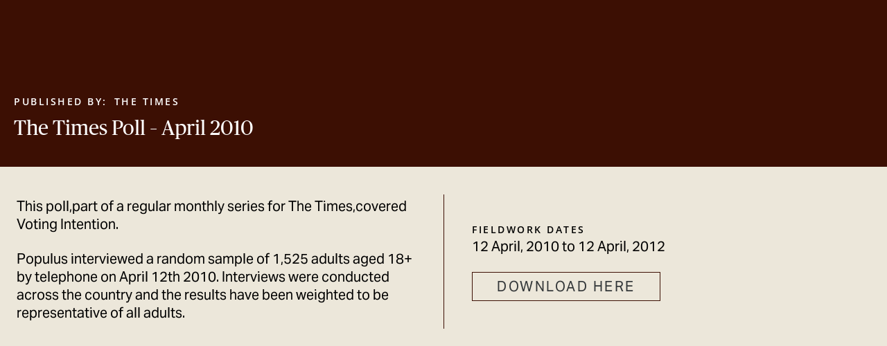

--- FILE ---
content_type: text/html; charset=UTF-8
request_url: https://yonderconsulting.com/poll/the-times-poll-april-2010-3/
body_size: 17469
content:
<!doctype html>
<html lang="en-GB" prefix="og: https://ogp.me/ns#">
<head>
	<meta charset="UTF-8">
	<meta name="viewport" content="width=device-width, initial-scale=1">
	<link rel="profile" href="https://gmpg.org/xfn/11">
	<script id="cookieyes" type="text/javascript" src="https://cdn-cookieyes.com/client_data/a46083ec505d3b18a42bf988/script.js"></script>
<!-- Search Engine Optimization by Rank Math - https://rankmath.com/ -->
<title>The Times Poll - April 2010 | Yonder</title>
<meta name="description" content="This poll,part of a regular monthly series for The Times,covered Voting Intention."/>
<meta name="robots" content="follow, index, max-snippet:-1, max-video-preview:-1, max-image-preview:large"/>
<link rel="canonical" href="https://yonderconsulting.com/poll/the-times-poll-april-2010-3/" />
<meta property="og:locale" content="en_GB" />
<meta property="og:type" content="article" />
<meta property="og:title" content="The Times Poll - April 2010 | Yonder" />
<meta property="og:description" content="This poll,part of a regular monthly series for The Times,covered Voting Intention." />
<meta property="og:url" content="https://yonderconsulting.com/poll/the-times-poll-april-2010-3/" />
<meta property="og:site_name" content="Yonder" />
<meta name="twitter:card" content="summary_large_image" />
<meta name="twitter:title" content="The Times Poll - April 2010 | Yonder" />
<meta name="twitter:description" content="This poll,part of a regular monthly series for The Times,covered Voting Intention." />
<!-- /Rank Math WordPress SEO plugin -->

<link rel="alternate" type="application/rss+xml" title="Yonder &raquo; Feed" href="https://yonderconsulting.com/feed/" />
<link rel="alternate" type="application/rss+xml" title="Yonder &raquo; Comments Feed" href="https://yonderconsulting.com/comments/feed/" />
<link rel="alternate" type="application/rss+xml" title="Yonder &raquo; The Times Poll &#8211; April 2010 Comments Feed" href="https://yonderconsulting.com/poll/the-times-poll-april-2010-3/feed/" />
<link rel="alternate" title="oEmbed (JSON)" type="application/json+oembed" href="https://yonderconsulting.com/wp-json/oembed/1.0/embed?url=https%3A%2F%2Fyonderconsulting.com%2Fpoll%2Fthe-times-poll-april-2010-3%2F" />
<link rel="alternate" title="oEmbed (XML)" type="text/xml+oembed" href="https://yonderconsulting.com/wp-json/oembed/1.0/embed?url=https%3A%2F%2Fyonderconsulting.com%2Fpoll%2Fthe-times-poll-april-2010-3%2F&#038;format=xml" />
<link rel="stylesheet" type="text/css" href="https://use.typekit.net/cwf4vtd.css"><style id='wp-img-auto-sizes-contain-inline-css'>
img:is([sizes=auto i],[sizes^="auto," i]){contain-intrinsic-size:3000px 1500px}
/*# sourceURL=wp-img-auto-sizes-contain-inline-css */
</style>
<link rel='stylesheet' id='toolset_bootstrap_4-css' href='https://yonderconsulting.com/wp-content/plugins/toolset-blocks/vendor/toolset/toolset-common/res/lib/bootstrap4/css/bootstrap.min.css?ver=4.5.3' media='screen' />
<style id='wp-emoji-styles-inline-css'>

	img.wp-smiley, img.emoji {
		display: inline !important;
		border: none !important;
		box-shadow: none !important;
		height: 1em !important;
		width: 1em !important;
		margin: 0 0.07em !important;
		vertical-align: -0.1em !important;
		background: none !important;
		padding: 0 !important;
	}
/*# sourceURL=wp-emoji-styles-inline-css */
</style>
<link rel='stylesheet' id='wp-block-library-css' href='https://yonderconsulting.com/wp-includes/css/dist/block-library/style.min.css?ver=6.9' media='all' />
<style id='classic-theme-styles-inline-css'>
/*! This file is auto-generated */
.wp-block-button__link{color:#fff;background-color:#32373c;border-radius:9999px;box-shadow:none;text-decoration:none;padding:calc(.667em + 2px) calc(1.333em + 2px);font-size:1.125em}.wp-block-file__button{background:#32373c;color:#fff;text-decoration:none}
/*# sourceURL=/wp-includes/css/classic-themes.min.css */
</style>
<link rel='stylesheet' id='mediaelement-css' href='https://yonderconsulting.com/wp-includes/js/mediaelement/mediaelementplayer-legacy.min.css?ver=4.2.17' media='all' />
<link rel='stylesheet' id='wp-mediaelement-css' href='https://yonderconsulting.com/wp-includes/js/mediaelement/wp-mediaelement.min.css?ver=6.9' media='all' />
<link rel='stylesheet' id='view_editor_gutenberg_frontend_assets-css' href='https://yonderconsulting.com/wp-content/plugins/toolset-blocks/public/css/views-frontend.css?ver=3.6.21' media='all' />
<style id='view_editor_gutenberg_frontend_assets-inline-css'>
.wpv-sort-list-dropdown.wpv-sort-list-dropdown-style-default > span.wpv-sort-list,.wpv-sort-list-dropdown.wpv-sort-list-dropdown-style-default .wpv-sort-list-item {border-color: #cdcdcd;}.wpv-sort-list-dropdown.wpv-sort-list-dropdown-style-default .wpv-sort-list-item a {color: #444;background-color: #fff;}.wpv-sort-list-dropdown.wpv-sort-list-dropdown-style-default a:hover,.wpv-sort-list-dropdown.wpv-sort-list-dropdown-style-default a:focus {color: #000;background-color: #eee;}.wpv-sort-list-dropdown.wpv-sort-list-dropdown-style-default .wpv-sort-list-item.wpv-sort-list-current a {color: #000;background-color: #eee;}
.wpv-sort-list-dropdown.wpv-sort-list-dropdown-style-default > span.wpv-sort-list,.wpv-sort-list-dropdown.wpv-sort-list-dropdown-style-default .wpv-sort-list-item {border-color: #cdcdcd;}.wpv-sort-list-dropdown.wpv-sort-list-dropdown-style-default .wpv-sort-list-item a {color: #444;background-color: #fff;}.wpv-sort-list-dropdown.wpv-sort-list-dropdown-style-default a:hover,.wpv-sort-list-dropdown.wpv-sort-list-dropdown-style-default a:focus {color: #000;background-color: #eee;}.wpv-sort-list-dropdown.wpv-sort-list-dropdown-style-default .wpv-sort-list-item.wpv-sort-list-current a {color: #000;background-color: #eee;}.wpv-sort-list-dropdown.wpv-sort-list-dropdown-style-grey > span.wpv-sort-list,.wpv-sort-list-dropdown.wpv-sort-list-dropdown-style-grey .wpv-sort-list-item {border-color: #cdcdcd;}.wpv-sort-list-dropdown.wpv-sort-list-dropdown-style-grey .wpv-sort-list-item a {color: #444;background-color: #eeeeee;}.wpv-sort-list-dropdown.wpv-sort-list-dropdown-style-grey a:hover,.wpv-sort-list-dropdown.wpv-sort-list-dropdown-style-grey a:focus {color: #000;background-color: #e5e5e5;}.wpv-sort-list-dropdown.wpv-sort-list-dropdown-style-grey .wpv-sort-list-item.wpv-sort-list-current a {color: #000;background-color: #e5e5e5;}
.wpv-sort-list-dropdown.wpv-sort-list-dropdown-style-default > span.wpv-sort-list,.wpv-sort-list-dropdown.wpv-sort-list-dropdown-style-default .wpv-sort-list-item {border-color: #cdcdcd;}.wpv-sort-list-dropdown.wpv-sort-list-dropdown-style-default .wpv-sort-list-item a {color: #444;background-color: #fff;}.wpv-sort-list-dropdown.wpv-sort-list-dropdown-style-default a:hover,.wpv-sort-list-dropdown.wpv-sort-list-dropdown-style-default a:focus {color: #000;background-color: #eee;}.wpv-sort-list-dropdown.wpv-sort-list-dropdown-style-default .wpv-sort-list-item.wpv-sort-list-current a {color: #000;background-color: #eee;}.wpv-sort-list-dropdown.wpv-sort-list-dropdown-style-grey > span.wpv-sort-list,.wpv-sort-list-dropdown.wpv-sort-list-dropdown-style-grey .wpv-sort-list-item {border-color: #cdcdcd;}.wpv-sort-list-dropdown.wpv-sort-list-dropdown-style-grey .wpv-sort-list-item a {color: #444;background-color: #eeeeee;}.wpv-sort-list-dropdown.wpv-sort-list-dropdown-style-grey a:hover,.wpv-sort-list-dropdown.wpv-sort-list-dropdown-style-grey a:focus {color: #000;background-color: #e5e5e5;}.wpv-sort-list-dropdown.wpv-sort-list-dropdown-style-grey .wpv-sort-list-item.wpv-sort-list-current a {color: #000;background-color: #e5e5e5;}.wpv-sort-list-dropdown.wpv-sort-list-dropdown-style-blue > span.wpv-sort-list,.wpv-sort-list-dropdown.wpv-sort-list-dropdown-style-blue .wpv-sort-list-item {border-color: #0099cc;}.wpv-sort-list-dropdown.wpv-sort-list-dropdown-style-blue .wpv-sort-list-item a {color: #444;background-color: #cbddeb;}.wpv-sort-list-dropdown.wpv-sort-list-dropdown-style-blue a:hover,.wpv-sort-list-dropdown.wpv-sort-list-dropdown-style-blue a:focus {color: #000;background-color: #95bedd;}.wpv-sort-list-dropdown.wpv-sort-list-dropdown-style-blue .wpv-sort-list-item.wpv-sort-list-current a {color: #000;background-color: #95bedd;}
/*# sourceURL=view_editor_gutenberg_frontend_assets-inline-css */
</style>
<style id='global-styles-inline-css'>
:root{--wp--preset--aspect-ratio--square: 1;--wp--preset--aspect-ratio--4-3: 4/3;--wp--preset--aspect-ratio--3-4: 3/4;--wp--preset--aspect-ratio--3-2: 3/2;--wp--preset--aspect-ratio--2-3: 2/3;--wp--preset--aspect-ratio--16-9: 16/9;--wp--preset--aspect-ratio--9-16: 9/16;--wp--preset--color--black: #000000;--wp--preset--color--cyan-bluish-gray: #abb8c3;--wp--preset--color--white: #ffffff;--wp--preset--color--pale-pink: #f78da7;--wp--preset--color--vivid-red: #cf2e2e;--wp--preset--color--luminous-vivid-orange: #ff6900;--wp--preset--color--luminous-vivid-amber: #fcb900;--wp--preset--color--light-green-cyan: #7bdcb5;--wp--preset--color--vivid-green-cyan: #00d084;--wp--preset--color--pale-cyan-blue: #8ed1fc;--wp--preset--color--vivid-cyan-blue: #0693e3;--wp--preset--color--vivid-purple: #9b51e0;--wp--preset--gradient--vivid-cyan-blue-to-vivid-purple: linear-gradient(135deg,rgb(6,147,227) 0%,rgb(155,81,224) 100%);--wp--preset--gradient--light-green-cyan-to-vivid-green-cyan: linear-gradient(135deg,rgb(122,220,180) 0%,rgb(0,208,130) 100%);--wp--preset--gradient--luminous-vivid-amber-to-luminous-vivid-orange: linear-gradient(135deg,rgb(252,185,0) 0%,rgb(255,105,0) 100%);--wp--preset--gradient--luminous-vivid-orange-to-vivid-red: linear-gradient(135deg,rgb(255,105,0) 0%,rgb(207,46,46) 100%);--wp--preset--gradient--very-light-gray-to-cyan-bluish-gray: linear-gradient(135deg,rgb(238,238,238) 0%,rgb(169,184,195) 100%);--wp--preset--gradient--cool-to-warm-spectrum: linear-gradient(135deg,rgb(74,234,220) 0%,rgb(151,120,209) 20%,rgb(207,42,186) 40%,rgb(238,44,130) 60%,rgb(251,105,98) 80%,rgb(254,248,76) 100%);--wp--preset--gradient--blush-light-purple: linear-gradient(135deg,rgb(255,206,236) 0%,rgb(152,150,240) 100%);--wp--preset--gradient--blush-bordeaux: linear-gradient(135deg,rgb(254,205,165) 0%,rgb(254,45,45) 50%,rgb(107,0,62) 100%);--wp--preset--gradient--luminous-dusk: linear-gradient(135deg,rgb(255,203,112) 0%,rgb(199,81,192) 50%,rgb(65,88,208) 100%);--wp--preset--gradient--pale-ocean: linear-gradient(135deg,rgb(255,245,203) 0%,rgb(182,227,212) 50%,rgb(51,167,181) 100%);--wp--preset--gradient--electric-grass: linear-gradient(135deg,rgb(202,248,128) 0%,rgb(113,206,126) 100%);--wp--preset--gradient--midnight: linear-gradient(135deg,rgb(2,3,129) 0%,rgb(40,116,252) 100%);--wp--preset--font-size--small: 13px;--wp--preset--font-size--medium: 20px;--wp--preset--font-size--large: 36px;--wp--preset--font-size--x-large: 42px;--wp--preset--spacing--20: 0.44rem;--wp--preset--spacing--30: 0.67rem;--wp--preset--spacing--40: 1rem;--wp--preset--spacing--50: 1.5rem;--wp--preset--spacing--60: 2.25rem;--wp--preset--spacing--70: 3.38rem;--wp--preset--spacing--80: 5.06rem;--wp--preset--shadow--natural: 6px 6px 9px rgba(0, 0, 0, 0.2);--wp--preset--shadow--deep: 12px 12px 50px rgba(0, 0, 0, 0.4);--wp--preset--shadow--sharp: 6px 6px 0px rgba(0, 0, 0, 0.2);--wp--preset--shadow--outlined: 6px 6px 0px -3px rgb(255, 255, 255), 6px 6px rgb(0, 0, 0);--wp--preset--shadow--crisp: 6px 6px 0px rgb(0, 0, 0);}:where(.is-layout-flex){gap: 0.5em;}:where(.is-layout-grid){gap: 0.5em;}body .is-layout-flex{display: flex;}.is-layout-flex{flex-wrap: wrap;align-items: center;}.is-layout-flex > :is(*, div){margin: 0;}body .is-layout-grid{display: grid;}.is-layout-grid > :is(*, div){margin: 0;}:where(.wp-block-columns.is-layout-flex){gap: 2em;}:where(.wp-block-columns.is-layout-grid){gap: 2em;}:where(.wp-block-post-template.is-layout-flex){gap: 1.25em;}:where(.wp-block-post-template.is-layout-grid){gap: 1.25em;}.has-black-color{color: var(--wp--preset--color--black) !important;}.has-cyan-bluish-gray-color{color: var(--wp--preset--color--cyan-bluish-gray) !important;}.has-white-color{color: var(--wp--preset--color--white) !important;}.has-pale-pink-color{color: var(--wp--preset--color--pale-pink) !important;}.has-vivid-red-color{color: var(--wp--preset--color--vivid-red) !important;}.has-luminous-vivid-orange-color{color: var(--wp--preset--color--luminous-vivid-orange) !important;}.has-luminous-vivid-amber-color{color: var(--wp--preset--color--luminous-vivid-amber) !important;}.has-light-green-cyan-color{color: var(--wp--preset--color--light-green-cyan) !important;}.has-vivid-green-cyan-color{color: var(--wp--preset--color--vivid-green-cyan) !important;}.has-pale-cyan-blue-color{color: var(--wp--preset--color--pale-cyan-blue) !important;}.has-vivid-cyan-blue-color{color: var(--wp--preset--color--vivid-cyan-blue) !important;}.has-vivid-purple-color{color: var(--wp--preset--color--vivid-purple) !important;}.has-black-background-color{background-color: var(--wp--preset--color--black) !important;}.has-cyan-bluish-gray-background-color{background-color: var(--wp--preset--color--cyan-bluish-gray) !important;}.has-white-background-color{background-color: var(--wp--preset--color--white) !important;}.has-pale-pink-background-color{background-color: var(--wp--preset--color--pale-pink) !important;}.has-vivid-red-background-color{background-color: var(--wp--preset--color--vivid-red) !important;}.has-luminous-vivid-orange-background-color{background-color: var(--wp--preset--color--luminous-vivid-orange) !important;}.has-luminous-vivid-amber-background-color{background-color: var(--wp--preset--color--luminous-vivid-amber) !important;}.has-light-green-cyan-background-color{background-color: var(--wp--preset--color--light-green-cyan) !important;}.has-vivid-green-cyan-background-color{background-color: var(--wp--preset--color--vivid-green-cyan) !important;}.has-pale-cyan-blue-background-color{background-color: var(--wp--preset--color--pale-cyan-blue) !important;}.has-vivid-cyan-blue-background-color{background-color: var(--wp--preset--color--vivid-cyan-blue) !important;}.has-vivid-purple-background-color{background-color: var(--wp--preset--color--vivid-purple) !important;}.has-black-border-color{border-color: var(--wp--preset--color--black) !important;}.has-cyan-bluish-gray-border-color{border-color: var(--wp--preset--color--cyan-bluish-gray) !important;}.has-white-border-color{border-color: var(--wp--preset--color--white) !important;}.has-pale-pink-border-color{border-color: var(--wp--preset--color--pale-pink) !important;}.has-vivid-red-border-color{border-color: var(--wp--preset--color--vivid-red) !important;}.has-luminous-vivid-orange-border-color{border-color: var(--wp--preset--color--luminous-vivid-orange) !important;}.has-luminous-vivid-amber-border-color{border-color: var(--wp--preset--color--luminous-vivid-amber) !important;}.has-light-green-cyan-border-color{border-color: var(--wp--preset--color--light-green-cyan) !important;}.has-vivid-green-cyan-border-color{border-color: var(--wp--preset--color--vivid-green-cyan) !important;}.has-pale-cyan-blue-border-color{border-color: var(--wp--preset--color--pale-cyan-blue) !important;}.has-vivid-cyan-blue-border-color{border-color: var(--wp--preset--color--vivid-cyan-blue) !important;}.has-vivid-purple-border-color{border-color: var(--wp--preset--color--vivid-purple) !important;}.has-vivid-cyan-blue-to-vivid-purple-gradient-background{background: var(--wp--preset--gradient--vivid-cyan-blue-to-vivid-purple) !important;}.has-light-green-cyan-to-vivid-green-cyan-gradient-background{background: var(--wp--preset--gradient--light-green-cyan-to-vivid-green-cyan) !important;}.has-luminous-vivid-amber-to-luminous-vivid-orange-gradient-background{background: var(--wp--preset--gradient--luminous-vivid-amber-to-luminous-vivid-orange) !important;}.has-luminous-vivid-orange-to-vivid-red-gradient-background{background: var(--wp--preset--gradient--luminous-vivid-orange-to-vivid-red) !important;}.has-very-light-gray-to-cyan-bluish-gray-gradient-background{background: var(--wp--preset--gradient--very-light-gray-to-cyan-bluish-gray) !important;}.has-cool-to-warm-spectrum-gradient-background{background: var(--wp--preset--gradient--cool-to-warm-spectrum) !important;}.has-blush-light-purple-gradient-background{background: var(--wp--preset--gradient--blush-light-purple) !important;}.has-blush-bordeaux-gradient-background{background: var(--wp--preset--gradient--blush-bordeaux) !important;}.has-luminous-dusk-gradient-background{background: var(--wp--preset--gradient--luminous-dusk) !important;}.has-pale-ocean-gradient-background{background: var(--wp--preset--gradient--pale-ocean) !important;}.has-electric-grass-gradient-background{background: var(--wp--preset--gradient--electric-grass) !important;}.has-midnight-gradient-background{background: var(--wp--preset--gradient--midnight) !important;}.has-small-font-size{font-size: var(--wp--preset--font-size--small) !important;}.has-medium-font-size{font-size: var(--wp--preset--font-size--medium) !important;}.has-large-font-size{font-size: var(--wp--preset--font-size--large) !important;}.has-x-large-font-size{font-size: var(--wp--preset--font-size--x-large) !important;}
:where(.wp-block-post-template.is-layout-flex){gap: 1.25em;}:where(.wp-block-post-template.is-layout-grid){gap: 1.25em;}
:where(.wp-block-term-template.is-layout-flex){gap: 1.25em;}:where(.wp-block-term-template.is-layout-grid){gap: 1.25em;}
:where(.wp-block-columns.is-layout-flex){gap: 2em;}:where(.wp-block-columns.is-layout-grid){gap: 2em;}
:root :where(.wp-block-pullquote){font-size: 1.5em;line-height: 1.6;}
/*# sourceURL=global-styles-inline-css */
</style>
<link rel='stylesheet' id='ivory-search-styles-css' href='https://yonderconsulting.com/wp-content/plugins/add-search-to-menu/public/css/ivory-search.min.css?ver=5.5.13' media='all' />
<link rel='stylesheet' id='hello-elementor-css' href='https://yonderconsulting.com/wp-content/themes/hello-elementor/style.min.css?ver=3.1.1' media='all' />
<link rel='stylesheet' id='hello-elementor-theme-style-css' href='https://yonderconsulting.com/wp-content/themes/hello-elementor/theme.min.css?ver=3.1.1' media='all' />
<link rel='stylesheet' id='hello-elementor-header-footer-css' href='https://yonderconsulting.com/wp-content/themes/hello-elementor/header-footer.min.css?ver=3.1.1' media='all' />
<link rel='stylesheet' id='elementor-frontend-css' href='https://yonderconsulting.com/wp-content/uploads/elementor/css/custom-frontend.min.css?ver=1768318197' media='all' />
<link rel='stylesheet' id='widget-lottie-css' href='https://yonderconsulting.com/wp-content/plugins/elementor-pro/assets/css/widget-lottie.min.css?ver=3.33.2' media='all' />
<link rel='stylesheet' id='widget-nav-menu-css' href='https://yonderconsulting.com/wp-content/uploads/elementor/css/custom-pro-widget-nav-menu.min.css?ver=1768318197' media='all' />
<link rel='stylesheet' id='widget-heading-css' href='https://yonderconsulting.com/wp-content/plugins/elementor/assets/css/widget-heading.min.css?ver=3.33.4' media='all' />
<link rel='stylesheet' id='widget-divider-css' href='https://yonderconsulting.com/wp-content/plugins/elementor/assets/css/widget-divider.min.css?ver=3.33.4' media='all' />
<link rel='stylesheet' id='e-sticky-css' href='https://yonderconsulting.com/wp-content/plugins/elementor-pro/assets/css/modules/sticky.min.css?ver=3.33.2' media='all' />
<link rel='stylesheet' id='e-animation-slideInDown-css' href='https://yonderconsulting.com/wp-content/plugins/elementor/assets/lib/animations/styles/slideInDown.min.css?ver=3.33.4' media='all' />
<link rel='stylesheet' id='e-animation-fadeInDown-css' href='https://yonderconsulting.com/wp-content/plugins/elementor/assets/lib/animations/styles/fadeInDown.min.css?ver=3.33.4' media='all' />
<link rel='stylesheet' id='widget-off-canvas-css' href='https://yonderconsulting.com/wp-content/plugins/elementor-pro/assets/css/widget-off-canvas.min.css?ver=3.33.2' media='all' />
<link rel='stylesheet' id='widget-social-icons-css' href='https://yonderconsulting.com/wp-content/plugins/elementor/assets/css/widget-social-icons.min.css?ver=3.33.4' media='all' />
<link rel='stylesheet' id='e-apple-webkit-css' href='https://yonderconsulting.com/wp-content/uploads/elementor/css/custom-apple-webkit.min.css?ver=1768318197' media='all' />
<link rel='stylesheet' id='elementor-post-16-css' href='https://yonderconsulting.com/wp-content/uploads/elementor/css/post-16.css?ver=1768318198' media='all' />
<link rel='stylesheet' id='elementor-post-18907-css' href='https://yonderconsulting.com/wp-content/uploads/elementor/css/post-18907.css?ver=1768318198' media='all' />
<link rel='stylesheet' id='elementor-post-17278-css' href='https://yonderconsulting.com/wp-content/uploads/elementor/css/post-17278.css?ver=1768318198' media='all' />
<link rel='stylesheet' id='elementor-post-15-css' href='https://yonderconsulting.com/wp-content/uploads/elementor/css/post-15.css?ver=1768318303' media='all' />
<link rel='stylesheet' id='hello-elementor-child-style-css' href='https://yonderconsulting.com/wp-content/themes/hello-theme-child-master/style.css?ver=1.0.0' media='all' />
<link rel='stylesheet' id='elementor-gf-local-robotoslab-css' href='https://yonderconsulting.com/wp-content/uploads/elementor/google-fonts/css/robotoslab.css?ver=1744112551' media='all' />
<link rel='stylesheet' id='elementor-gf-local-roboto-css' href='https://yonderconsulting.com/wp-content/uploads/elementor/google-fonts/css/roboto.css?ver=1744112549' media='all' />
<link rel='stylesheet' id='elementor-gf-local-opensans-css' href='https://yonderconsulting.com/wp-content/uploads/elementor/google-fonts/css/opensans.css?ver=1744112556' media='all' />
<script src="https://yonderconsulting.com/wp-content/plugins/toolset-blocks/vendor/toolset/common-es/public/toolset-common-es-frontend.js?ver=175000" id="toolset-common-es-frontend-js"></script>
<script src="https://yonderconsulting.com/wp-includes/js/jquery/jquery.min.js?ver=3.7.1" id="jquery-core-js"></script>
<script src="https://yonderconsulting.com/wp-includes/js/jquery/jquery-migrate.min.js?ver=3.4.1" id="jquery-migrate-js"></script>
<link rel="https://api.w.org/" href="https://yonderconsulting.com/wp-json/" /><link rel="alternate" title="JSON" type="application/json" href="https://yonderconsulting.com/wp-json/wp/v2/poll/4439" /><link rel="EditURI" type="application/rsd+xml" title="RSD" href="https://yonderconsulting.com/xmlrpc.php?rsd" />
<meta name="generator" content="WordPress 6.9" />
<link rel='shortlink' href='https://yonderconsulting.com/?p=4439' />
<!-- Google Tag Manager -->
<script>(function(w,d,s,l,i){w[l]=w[l]||[];w[l].push({'gtm.start':
new Date().getTime(),event:'gtm.js'});var f=d.getElementsByTagName(s)[0],
j=d.createElement(s),dl=l!='dataLayer'?'&l='+l:'';j.async=true;j.src=
'https://www.googletagmanager.com/gtm.js?id='+i+dl;f.parentNode.insertBefore(j,f);
})(window,document,'script','dataLayer','GTM-TV5MX6L');</script>
<!-- End Google Tag Manager -->
<!-- Custom Consent Mode script -->
<script>

    window.dataLayer = window.dataLayer || [];

    function gtag() {

        dataLayer.push(arguments);

    }

    gtag("consent", "default", {
        ad_storage: "denied",
        ad_user_data: "denied", 
        ad_personalization: "denied",
        analytics_storage: "denied",
        functionality_storage: "denied",
        personalization_storage: "denied",
        security_storage: "granted",
        wait_for_update: 2000,
    });

    gtag("set", "ads_data_redaction", true);
    gtag("set", "url_passthrough", true);
</script>
<!-- End Custom Consent Mode script -->
<meta name="generator" content="Elementor 3.33.4; features: e_font_icon_svg, additional_custom_breakpoints; settings: css_print_method-external, google_font-enabled, font_display-swap">
<script type="application/ld+json">
	{ "@context" : "http://schema.org",
		"@type" : "Organization",
		"name" : "Yonder Consulting",
		"url" : "https://yonderconsulting.com/",
		"sameAs" : [ "https://www.facebook.com/Yonder-Consulting-103644934881690/",
		"https://twitter.com/YonderConsult",
		"https://www.instagram.com/yonderconsulting/?hl=en",
		"https://www.linkedin.com/company/yonderconsulting" ]
}
</script>
 <script> window.addEventListener("load",function(){ var c={script:false,link:false}; function ls(s) { if(!['script','link'].includes(s)||c[s]){return;}c[s]=true; var d=document,f=d.getElementsByTagName(s)[0],j=d.createElement(s); if(s==='script'){j.async=true;j.src='https://yonderconsulting.com/wp-content/plugins/toolset-blocks/vendor/toolset/blocks/public/js/frontend.js?v=1.6.17';}else{ j.rel='stylesheet';j.href='https://yonderconsulting.com/wp-content/plugins/toolset-blocks/vendor/toolset/blocks/public/css/style.css?v=1.6.17';} f.parentNode.insertBefore(j, f); }; function ex(){ls('script');ls('link')} window.addEventListener("scroll", ex, {once: true}); if (('IntersectionObserver' in window) && ('IntersectionObserverEntry' in window) && ('intersectionRatio' in window.IntersectionObserverEntry.prototype)) { var i = 0, fb = document.querySelectorAll("[class^='tb-']"), o = new IntersectionObserver(es => { es.forEach(e => { o.unobserve(e.target); if (e.intersectionRatio > 0) { ex();o.disconnect();}else{ i++;if(fb.length>i){o.observe(fb[i])}} }) }); if (fb.length) { o.observe(fb[i]) } } }) </script>
	<noscript>
		<link rel="stylesheet" href="https://yonderconsulting.com/wp-content/plugins/toolset-blocks/vendor/toolset/blocks/public/css/style.css">
	</noscript>			<style>
				.e-con.e-parent:nth-of-type(n+4):not(.e-lazyloaded):not(.e-no-lazyload),
				.e-con.e-parent:nth-of-type(n+4):not(.e-lazyloaded):not(.e-no-lazyload) * {
					background-image: none !important;
				}
				@media screen and (max-height: 1024px) {
					.e-con.e-parent:nth-of-type(n+3):not(.e-lazyloaded):not(.e-no-lazyload),
					.e-con.e-parent:nth-of-type(n+3):not(.e-lazyloaded):not(.e-no-lazyload) * {
						background-image: none !important;
					}
				}
				@media screen and (max-height: 640px) {
					.e-con.e-parent:nth-of-type(n+2):not(.e-lazyloaded):not(.e-no-lazyload),
					.e-con.e-parent:nth-of-type(n+2):not(.e-lazyloaded):not(.e-no-lazyload) * {
						background-image: none !important;
					}
				}
			</style>
			<link rel="icon" href="https://yonderconsulting.com/wp-content/uploads/2020/09/cropped-Yonder_Symbol_Orange-32x32.jpg" sizes="32x32" />
<link rel="icon" href="https://yonderconsulting.com/wp-content/uploads/2020/09/cropped-Yonder_Symbol_Orange-192x192.jpg" sizes="192x192" />
<link rel="apple-touch-icon" href="https://yonderconsulting.com/wp-content/uploads/2020/09/cropped-Yonder_Symbol_Orange-180x180.jpg" />
<meta name="msapplication-TileImage" content="https://yonderconsulting.com/wp-content/uploads/2020/09/cropped-Yonder_Symbol_Orange-270x270.jpg" />
			<style type="text/css" media="screen">
			/* Ivory search custom CSS code */
			.is-form-style input.is-search-input{
-webkit-appearance: none !important;
width: 100%;
font-size: 13px !important;
text-transform: uppercase;
padding: 30px 30px;
}
			</style>
					<style type="text/css">
					.is-form-id-1061 .is-search-input::-webkit-input-placeholder {
			    color: #f5401e !important;
			}
			.is-form-id-1061 .is-search-input:-moz-placeholder {
			    color: #f5401e !important;
			    opacity: 1;
			}
			.is-form-id-1061 .is-search-input::-moz-placeholder {
			    color: #f5401e !important;
			    opacity: 1;
			}
			.is-form-id-1061 .is-search-input:-ms-input-placeholder {
			    color: #f5401e !important;
			}
                        			.is-form-style-1.is-form-id-1061 .is-search-input:focus,
			.is-form-style-1.is-form-id-1061 .is-search-input:hover,
			.is-form-style-1.is-form-id-1061 .is-search-input,
			.is-form-style-2.is-form-id-1061 .is-search-input:focus,
			.is-form-style-2.is-form-id-1061 .is-search-input:hover,
			.is-form-style-2.is-form-id-1061 .is-search-input,
			.is-form-style-3.is-form-id-1061 .is-search-input:focus,
			.is-form-style-3.is-form-id-1061 .is-search-input:hover,
			.is-form-style-3.is-form-id-1061 .is-search-input,
			.is-form-id-1061 .is-search-input:focus,
			.is-form-id-1061 .is-search-input:hover,
			.is-form-id-1061 .is-search-input {
                                color: #f5401e !important;                                border-color: #f2f2f2 !important;                                			}
                        			</style>
		</head>
<body class="wp-singular poll-template-default single single-poll postid-4439 wp-custom-logo wp-theme-hello-elementor wp-child-theme-hello-theme-child-master hello-elementor elementor-default elementor-kit-16 elementor-page-15">

<!-- Google Tag Manager (noscript) -->
<noscript><iframe src="https://www.googletagmanager.com/ns.html?id=GTM-TV5MX6L"
height="0" width="0" style="display:none;visibility:hidden"></iframe></noscript>
<!-- End Google Tag Manager (noscript) -->

<a class="skip-link screen-reader-text" href="#content">Skip to content</a>

		<header data-elementor-type="header" data-elementor-id="18907" class="elementor elementor-18907 elementor-location-header" data-elementor-post-type="elementor_library">
			<div class="elementor-element elementor-element-727593e e-flex e-con-boxed e-con e-parent" data-id="727593e" data-element_type="container" id="stickyheaders" data-settings="{&quot;sticky&quot;:&quot;top&quot;,&quot;sticky_on&quot;:[&quot;desktop&quot;,&quot;laptop&quot;,&quot;tablet&quot;,&quot;mobile&quot;],&quot;sticky_offset&quot;:0,&quot;sticky_effects_offset&quot;:0,&quot;sticky_anchor_link_offset&quot;:0}">
					<div class="e-con-inner">
		<div class="elementor-element elementor-element-69607146 e-flex e-con-boxed e-con e-child" data-id="69607146" data-element_type="container">
					<div class="e-con-inner">
		<div class="elementor-element elementor-element-82867a2 e-con-full e-flex e-con e-child" data-id="82867a2" data-element_type="container">
				<div class="elementor-element elementor-element-5a8ddb1a elementor-widget elementor-widget-lottie" data-id="5a8ddb1a" data-element_type="widget" data-settings="{&quot;source_json&quot;:{&quot;url&quot;:&quot;https:\/\/yonderconsulting.com\/wp-content\/uploads\/2025\/06\/Yonder-Expand-Orange-VIV2.json&quot;,&quot;id&quot;:19021,&quot;size&quot;:&quot;&quot;,&quot;alt&quot;:&quot;&quot;,&quot;source&quot;:&quot;library&quot;},&quot;link_to&quot;:&quot;custom&quot;,&quot;source&quot;:&quot;media_file&quot;,&quot;caption_source&quot;:&quot;none&quot;,&quot;custom_link&quot;:{&quot;url&quot;:&quot;https:\/\/yonderconsulting.com&quot;,&quot;is_external&quot;:&quot;&quot;,&quot;nofollow&quot;:&quot;&quot;,&quot;custom_attributes&quot;:&quot;&quot;},&quot;trigger&quot;:&quot;arriving_to_viewport&quot;,&quot;viewport&quot;:{&quot;unit&quot;:&quot;%&quot;,&quot;size&quot;:&quot;&quot;,&quot;sizes&quot;:{&quot;start&quot;:0,&quot;end&quot;:100}},&quot;play_speed&quot;:{&quot;unit&quot;:&quot;px&quot;,&quot;size&quot;:1,&quot;sizes&quot;:[]},&quot;start_point&quot;:{&quot;unit&quot;:&quot;%&quot;,&quot;size&quot;:0,&quot;sizes&quot;:[]},&quot;end_point&quot;:{&quot;unit&quot;:&quot;%&quot;,&quot;size&quot;:100,&quot;sizes&quot;:[]},&quot;renderer&quot;:&quot;svg&quot;}" data-widget_type="lottie.default">
				<div class="elementor-widget-container">
					<a class="e-lottie__container__link" href="https://yonderconsulting.com"><div class="e-lottie__container"><div class="e-lottie__animation"></div></div></a>				</div>
				</div>
				</div>
		<div class="elementor-element elementor-element-58a67e4e e-con-full e-flex e-con e-child" data-id="58a67e4e" data-element_type="container">
				<div class="elementor-element elementor-element-4b04dafa elementor-view-default elementor-widget elementor-widget-icon" data-id="4b04dafa" data-element_type="widget" data-widget_type="icon.default">
				<div class="elementor-widget-container">
							<div class="elementor-icon-wrapper">
			<a class="elementor-icon" href="#elementor-action%3Aaction%3Doff_canvas%3Atoggle%26settings%3DeyJpZCI6Ijg4YWQzZjMiLCJkaXNwbGF5TW9kZSI6InRvZ2dsZSJ9">
			<svg aria-hidden="true" class="e-font-icon-svg e-fas-square-full" viewBox="0 0 512 512" xmlns="http://www.w3.org/2000/svg"><path d="M512 512H0V0h512v512z"></path></svg>			</a>
		</div>
						</div>
				</div>
				</div>
					</div>
				</div>
		<div class="elementor-element elementor-element-b423e47 e-con-full e-flex e-con e-child" data-id="b423e47" data-element_type="container" data-settings="{&quot;sticky&quot;:&quot;top&quot;,&quot;sticky_on&quot;:[&quot;desktop&quot;,&quot;laptop&quot;,&quot;tablet&quot;,&quot;mobile&quot;],&quot;sticky_offset&quot;:0,&quot;sticky_effects_offset&quot;:0,&quot;sticky_anchor_link_offset&quot;:0}">
				<div class="elementor-element elementor-element-88ad3f3 elementor-widget elementor-widget-off-canvas" data-id="88ad3f3" data-element_type="widget" data-settings="{&quot;entrance_animation&quot;:&quot;slideInDown&quot;,&quot;entrance_animation_tablet&quot;:&quot;fadeInDown&quot;,&quot;exit_animation&quot;:&quot;slideInDown&quot;}" data-widget_type="off-canvas.default">
				<div class="elementor-widget-container">
							<div id="off-canvas-88ad3f3" class="e-off-canvas" role="dialog" aria-hidden="true" aria-label="Site menu" aria-modal="true" inert="" data-delay-child-handlers="true">
			<div class="e-off-canvas__overlay"></div>
			<div class="e-off-canvas__main">
				<div class="e-off-canvas__content">
					<div class="elementor-element elementor-element-a5d07d3 e-flex e-con-boxed e-con e-child" data-id="a5d07d3" data-element_type="container" data-settings="{&quot;sticky&quot;:&quot;top&quot;,&quot;sticky_on&quot;:[&quot;desktop&quot;,&quot;laptop&quot;,&quot;tablet&quot;,&quot;mobile&quot;],&quot;sticky_offset&quot;:0,&quot;sticky_effects_offset&quot;:0,&quot;sticky_anchor_link_offset&quot;:0}">
					<div class="e-con-inner">
		<div class="elementor-element elementor-element-6951bf3 e-con-full e-flex e-con e-child" data-id="6951bf3" data-element_type="container">
		<div class="elementor-element elementor-element-6b3615b e-con-full e-flex e-con e-child" data-id="6b3615b" data-element_type="container">
				</div>
		<div class="elementor-element elementor-element-a3f153d e-con-full elementor-hidden-tablet elementor-hidden-mobile e-flex e-con e-child" data-id="a3f153d" data-element_type="container">
				<div class="elementor-element elementor-element-b5734d6 elementor-nav-menu--dropdown-none elementor-nav-menu__align-start elementor-widget__width-auto elementor-widget-tablet__width-inherit elementor-widget elementor-widget-nav-menu" data-id="b5734d6" data-element_type="widget" data-settings="{&quot;layout&quot;:&quot;vertical&quot;,&quot;submenu_icon&quot;:{&quot;value&quot;:&quot;&lt;i aria-hidden=\&quot;true\&quot; class=\&quot;\&quot;&gt;&lt;\/i&gt;&quot;,&quot;library&quot;:&quot;&quot;}}" data-widget_type="nav-menu.default">
				<div class="elementor-widget-container">
								<nav aria-label="Menu" class="elementor-nav-menu--main elementor-nav-menu__container elementor-nav-menu--layout-vertical e--pointer-none">
				<ul id="menu-1-b5734d6" class="elementor-nav-menu sm-vertical"><li class="menu-item menu-item-type-post_type menu-item-object-page menu-item-has-children menu-item-20081"><a href="https://yonderconsulting.com/what-we-do/" class="elementor-item">What we do</a>
<ul class="sub-menu elementor-nav-menu--dropdown">
	<li class="menu-item menu-item-type-post_type menu-item-object-page menu-item-has-children menu-item-20128"><a href="https://yonderconsulting.com/what-we-do/" class="elementor-sub-item"><p class="style-h5">Solutions</p></a>
	<ul class="sub-menu elementor-nav-menu--dropdown">
		<li class="menu-item menu-item-type-custom menu-item-object-custom menu-item-19191"><a class="elementor-sub-item">Reconnecting brands and audiences</a></li>
		<li class="menu-item menu-item-type-custom menu-item-object-custom menu-item-19193"><a class="elementor-sub-item">Unlocking unfair advantage</a></li>
		<li class="menu-item menu-item-type-custom menu-item-object-custom menu-item-19192"><a class="elementor-sub-item">Shaping minds and markets</a></li>
		<li class="menu-item menu-item-type-custom menu-item-object-custom menu-item-19190"><a class="elementor-sub-item">Creating the case for change</a></li>
		<li class="menu-item menu-item-type-custom menu-item-object-custom menu-item-19189"><a class="elementor-sub-item">Activating people and culture</a></li>
	</ul>
</li>
	<li class="menu-item menu-item-type-custom menu-item-object-custom menu-item-has-children menu-item-19594"><a href="https://yonderconsulting.com/what-we-do#services" class="elementor-sub-item elementor-item-anchor"><p class="style-h5">Services</p></a>
	<ul class="sub-menu elementor-nav-menu--dropdown">
		<li class="menu-item menu-item-type-custom menu-item-object-custom menu-item-19185"><a class="elementor-sub-item">Data Solutions</a></li>
		<li class="menu-item menu-item-type-custom menu-item-object-custom menu-item-19166"><a class="elementor-sub-item">Data Science &#038; Analytics</a></li>
		<li class="menu-item menu-item-type-custom menu-item-object-custom menu-item-19186"><a class="elementor-sub-item">Insight</a></li>
		<li class="menu-item menu-item-type-custom menu-item-object-custom menu-item-19187"><a class="elementor-sub-item">Strategy</a></li>
		<li class="menu-item menu-item-type-custom menu-item-object-custom menu-item-19188"><a class="elementor-sub-item">Creative</a></li>
	</ul>
</li>
</ul>
</li>
<li class="menu-item menu-item-type-post_type menu-item-object-page menu-item-373"><a href="https://yonderconsulting.com/work/" class="elementor-item">Work</a></li>
<li class="menu-item menu-item-type-post_type menu-item-object-page menu-item-371"><a href="https://yonderconsulting.com/thinking/" class="elementor-item">Thinking</a></li>
<li class="menu-item menu-item-type-post_type menu-item-object-page menu-item-270"><a href="https://yonderconsulting.com/about/" class="elementor-item">About</a></li>
<li class="menu-item menu-item-type-post_type menu-item-object-page menu-item-425"><a href="https://yonderconsulting.com/join/" class="elementor-item">Join</a></li>
<li class="menu-item menu-item-type-post_type menu-item-object-page menu-item-98"><a href="https://yonderconsulting.com/offices/" class="elementor-item">Offices</a></li>
</ul>			</nav>
						<nav class="elementor-nav-menu--dropdown elementor-nav-menu__container" aria-hidden="true">
				<ul id="menu-2-b5734d6" class="elementor-nav-menu sm-vertical"><li class="menu-item menu-item-type-post_type menu-item-object-page menu-item-has-children menu-item-20081"><a href="https://yonderconsulting.com/what-we-do/" class="elementor-item" tabindex="-1">What we do</a>
<ul class="sub-menu elementor-nav-menu--dropdown">
	<li class="menu-item menu-item-type-post_type menu-item-object-page menu-item-has-children menu-item-20128"><a href="https://yonderconsulting.com/what-we-do/" class="elementor-sub-item" tabindex="-1"><p class="style-h5">Solutions</p></a>
	<ul class="sub-menu elementor-nav-menu--dropdown">
		<li class="menu-item menu-item-type-custom menu-item-object-custom menu-item-19191"><a class="elementor-sub-item" tabindex="-1">Reconnecting brands and audiences</a></li>
		<li class="menu-item menu-item-type-custom menu-item-object-custom menu-item-19193"><a class="elementor-sub-item" tabindex="-1">Unlocking unfair advantage</a></li>
		<li class="menu-item menu-item-type-custom menu-item-object-custom menu-item-19192"><a class="elementor-sub-item" tabindex="-1">Shaping minds and markets</a></li>
		<li class="menu-item menu-item-type-custom menu-item-object-custom menu-item-19190"><a class="elementor-sub-item" tabindex="-1">Creating the case for change</a></li>
		<li class="menu-item menu-item-type-custom menu-item-object-custom menu-item-19189"><a class="elementor-sub-item" tabindex="-1">Activating people and culture</a></li>
	</ul>
</li>
	<li class="menu-item menu-item-type-custom menu-item-object-custom menu-item-has-children menu-item-19594"><a href="https://yonderconsulting.com/what-we-do#services" class="elementor-sub-item elementor-item-anchor" tabindex="-1"><p class="style-h5">Services</p></a>
	<ul class="sub-menu elementor-nav-menu--dropdown">
		<li class="menu-item menu-item-type-custom menu-item-object-custom menu-item-19185"><a class="elementor-sub-item" tabindex="-1">Data Solutions</a></li>
		<li class="menu-item menu-item-type-custom menu-item-object-custom menu-item-19166"><a class="elementor-sub-item" tabindex="-1">Data Science &#038; Analytics</a></li>
		<li class="menu-item menu-item-type-custom menu-item-object-custom menu-item-19186"><a class="elementor-sub-item" tabindex="-1">Insight</a></li>
		<li class="menu-item menu-item-type-custom menu-item-object-custom menu-item-19187"><a class="elementor-sub-item" tabindex="-1">Strategy</a></li>
		<li class="menu-item menu-item-type-custom menu-item-object-custom menu-item-19188"><a class="elementor-sub-item" tabindex="-1">Creative</a></li>
	</ul>
</li>
</ul>
</li>
<li class="menu-item menu-item-type-post_type menu-item-object-page menu-item-373"><a href="https://yonderconsulting.com/work/" class="elementor-item" tabindex="-1">Work</a></li>
<li class="menu-item menu-item-type-post_type menu-item-object-page menu-item-371"><a href="https://yonderconsulting.com/thinking/" class="elementor-item" tabindex="-1">Thinking</a></li>
<li class="menu-item menu-item-type-post_type menu-item-object-page menu-item-270"><a href="https://yonderconsulting.com/about/" class="elementor-item" tabindex="-1">About</a></li>
<li class="menu-item menu-item-type-post_type menu-item-object-page menu-item-425"><a href="https://yonderconsulting.com/join/" class="elementor-item" tabindex="-1">Join</a></li>
<li class="menu-item menu-item-type-post_type menu-item-object-page menu-item-98"><a href="https://yonderconsulting.com/offices/" class="elementor-item" tabindex="-1">Offices</a></li>
</ul>			</nav>
						</div>
				</div>
				</div>
		<div class="elementor-element elementor-element-e80bfcb e-con-full elementor-hidden-desktop elementor-hidden-laptop e-flex e-con e-child" data-id="e80bfcb" data-element_type="container">
				<div class="elementor-element elementor-element-8501e8f elementor-widget elementor-widget-heading" data-id="8501e8f" data-element_type="widget" data-widget_type="heading.default">
				<div class="elementor-widget-container">
					<h2 class="elementor-heading-title elementor-size-default"><a href="https://yonderconsulting.com/what-we-do/">What we do</a></h2>				</div>
				</div>
		<div class="elementor-element elementor-element-0bb782d e-con-full e-flex e-con e-child" data-id="0bb782d" data-element_type="container">
		<a class="elementor-element elementor-element-7bfbe82 e-con-full e-flex e-con e-child" data-id="7bfbe82" data-element_type="container" href="https://yonderconsulting.com/what-we-do/#solutions">
				<div class="elementor-element elementor-element-e93875f style-h5 elementor-widget elementor-widget-heading" data-id="e93875f" data-element_type="widget" data-widget_type="heading.default">
				<div class="elementor-widget-container">
					<h2 class="elementor-heading-title elementor-size-default">Solutions</h2>				</div>
				</div>
				<div class="elementor-element elementor-element-f389090 style-b2 elementor-widget elementor-widget-text-editor" data-id="f389090" data-element_type="widget" data-widget_type="text-editor.default">
				<div class="elementor-widget-container">
									<ul><li>Reconnecting brands and audiences</li><li>Unlocking unfair advantage</li><li>Breakthrough proposition and experience</li><li>Creating the case for change</li><li>Shortening the path to value</li></ul>								</div>
				</div>
				</a>
		<a class="elementor-element elementor-element-c21f94f e-con-full e-flex e-con e-child" data-id="c21f94f" data-element_type="container" href="https://yonderconsulting.com/what-we-do/#services">
				<div class="elementor-element elementor-element-80770ec style-h5 elementor-widget elementor-widget-heading" data-id="80770ec" data-element_type="widget" data-widget_type="heading.default">
				<div class="elementor-widget-container">
					<h2 class="elementor-heading-title elementor-size-default">Services</h2>				</div>
				</div>
				<div class="elementor-element elementor-element-78790ce style-b2 elementor-widget elementor-widget-text-editor" data-id="78790ce" data-element_type="widget" data-widget_type="text-editor.default">
				<div class="elementor-widget-container">
									<ul><li>Data Solutions</li><li>Data Science &amp; Analytics</li><li>Insight</li><li>Strategy</li><li>Creative</li></ul>								</div>
				</div>
				</a>
				</div>
				<div class="elementor-element elementor-element-6ee381f elementor-widget-divider--view-line elementor-widget elementor-widget-divider" data-id="6ee381f" data-element_type="widget" data-widget_type="divider.default">
				<div class="elementor-widget-container">
							<div class="elementor-divider">
			<span class="elementor-divider-separator">
						</span>
		</div>
						</div>
				</div>
				<div class="elementor-element elementor-element-ff608cb elementor-widget elementor-widget-heading" data-id="ff608cb" data-element_type="widget" data-widget_type="heading.default">
				<div class="elementor-widget-container">
					<h2 class="elementor-heading-title elementor-size-default"><a href="https://yonderconsulting.com/work/">Work</a></h2>				</div>
				</div>
				<div class="elementor-element elementor-element-b0118b6 elementor-widget-divider--view-line elementor-widget elementor-widget-divider" data-id="b0118b6" data-element_type="widget" data-widget_type="divider.default">
				<div class="elementor-widget-container">
							<div class="elementor-divider">
			<span class="elementor-divider-separator">
						</span>
		</div>
						</div>
				</div>
				<div class="elementor-element elementor-element-3577d02 elementor-widget elementor-widget-heading" data-id="3577d02" data-element_type="widget" data-widget_type="heading.default">
				<div class="elementor-widget-container">
					<h2 class="elementor-heading-title elementor-size-default"><a href="https://yonderconsulting.com/thinking/">Thinking</a></h2>				</div>
				</div>
				<div class="elementor-element elementor-element-5b168e1 elementor-widget-divider--view-line elementor-widget elementor-widget-divider" data-id="5b168e1" data-element_type="widget" data-widget_type="divider.default">
				<div class="elementor-widget-container">
							<div class="elementor-divider">
			<span class="elementor-divider-separator">
						</span>
		</div>
						</div>
				</div>
				<div class="elementor-element elementor-element-b06c915 elementor-widget elementor-widget-heading" data-id="b06c915" data-element_type="widget" data-widget_type="heading.default">
				<div class="elementor-widget-container">
					<h2 class="elementor-heading-title elementor-size-default"><a href="https://yonderconsulting.com/about/">About</a></h2>				</div>
				</div>
				<div class="elementor-element elementor-element-81c2095 elementor-widget-divider--view-line elementor-widget elementor-widget-divider" data-id="81c2095" data-element_type="widget" data-widget_type="divider.default">
				<div class="elementor-widget-container">
							<div class="elementor-divider">
			<span class="elementor-divider-separator">
						</span>
		</div>
						</div>
				</div>
				<div class="elementor-element elementor-element-dbd4bb4 elementor-widget elementor-widget-heading" data-id="dbd4bb4" data-element_type="widget" data-widget_type="heading.default">
				<div class="elementor-widget-container">
					<h2 class="elementor-heading-title elementor-size-default"><a href="https://yonderconsulting.com/join/">Join</a></h2>				</div>
				</div>
				<div class="elementor-element elementor-element-f771b85 elementor-widget-divider--view-line elementor-widget elementor-widget-divider" data-id="f771b85" data-element_type="widget" data-widget_type="divider.default">
				<div class="elementor-widget-container">
							<div class="elementor-divider">
			<span class="elementor-divider-separator">
						</span>
		</div>
						</div>
				</div>
				<div class="elementor-element elementor-element-9684298 elementor-widget elementor-widget-heading" data-id="9684298" data-element_type="widget" data-widget_type="heading.default">
				<div class="elementor-widget-container">
					<h2 class="elementor-heading-title elementor-size-default"><a href="https://yonderconsulting.com/offices/">Offices</a></h2>				</div>
				</div>
				</div>
				</div>
					</div>
				</div>
						</div>
			</div>
		</div>
						</div>
				</div>
				</div>
				<div class="elementor-element elementor-element-def00f7 elementor-widget elementor-widget-html" data-id="def00f7" data-element_type="widget" data-widget_type="html.default">
				<div class="elementor-widget-container">
					<script>
    document.addEventListener('DOMContentLoaded', function() {
        jQuery(function($) {
            const mywindow = $(window);
            let mypos = mywindow.scrollTop();
            let scrolling = false; // For throttling scroll events

            // Get a reference to the off-canvas menu element
            const offCanvasMenu = document.getElementById('off-canvas-88ad3f3');
            const stickyHeader = $('#stickyheaders'); // Get jQuery object for sticky header

            // Function to update header appearance based on scroll position and menu state
            function updateHeaderAppearance() {
                // Check if the off-canvas menu is open (aria-hidden is 'false')
                const isMenuOpen = offCanvasMenu && offCanvasMenu.getAttribute('aria-hidden') === 'false';
                const currentScrollTop = mywindow.scrollTop();

                // Apply/remove 'header-scrolled' class based on scroll position
                // This class will give the header a white background and shadow
                if (currentScrollTop > 0) {
                    stickyHeader.addClass('header-scrolled');
                } else {
                    stickyHeader.removeClass('header-scrolled');
                }

                // Only proceed with header hiding/showing if the menu is NOT open
                if (!isMenuOpen) {
                    if (currentScrollTop > 40) { // Only hide if scrolled more than 40px
                        if (currentScrollTop > mypos) {
                            // Scrolling down, hide header
                            stickyHeader.addClass('headerup');
                        } else {
                            // Scrolling up, show header
                            stickyHeader.removeClass('headerup');
                        }
                    } else {
                        // If less than 40px scroll, always show header (e.g., at the very top)
                        stickyHeader.removeClass('headerup');
                    }
                } else {
                    // If the menu IS open, ensure the header is visible (remove headerup class)
                    stickyHeader.removeClass('headerup');
                }
                mypos = currentScrollTop;
            }

            // Initial call to set header state on page load
            updateHeaderAppearance();

            // Listen for scroll event and set scrolling flag
            window.addEventListener('scroll', function() {
                scrolling = true;
            });

            // Use setInterval to periodically check scrolling state and update header
            setInterval(() => {
                if (scrolling) {
                    scrolling = false;
                    updateHeaderAppearance(); // Call the unified update function
                }
            }, 300); // Throttles scroll checks to every 300ms
        });
    });
</script>

<style>
    /* Existing CSS for header transition */
    #stickyheaders {
        transition: transform 0.34s ease, background-color 0.34s ease, box-shadow 0.34s ease;
        /* Added transitions for background and box-shadow */
    }

    /* Class to hide the header */
    .headerup {
        transform: translateY(-136px);
        /* Adjust this value to the height of your header */
    }
</style>				</div>
				</div>
					</div>
				</div>
				</header>
				<div data-elementor-type="single" data-elementor-id="15" class="elementor elementor-15 elementor-location-single post-4439 poll type-poll status-publish hentry" data-elementor-post-type="elementor_library">
					<section class="elementor-section elementor-top-section elementor-element elementor-element-38f73a7a elementor-section-stretched elementor-section-boxed elementor-section-height-default elementor-section-height-default" data-id="38f73a7a" data-element_type="section" data-settings="{&quot;stretch_section&quot;:&quot;section-stretched&quot;,&quot;background_background&quot;:&quot;classic&quot;}">
						<div class="elementor-container elementor-column-gap-default">
					<div class="elementor-column elementor-col-100 elementor-top-column elementor-element elementor-element-301952e1" data-id="301952e1" data-element_type="column">
			<div class="elementor-widget-wrap elementor-element-populated">
						<div class="elementor-element elementor-element-9cb6fd9 elementor-widget__width-auto elementor-widget elementor-widget-heading" data-id="9cb6fd9" data-element_type="widget" data-widget_type="heading.default">
				<div class="elementor-widget-container">
					<h6 class="elementor-heading-title elementor-size-default">Published by:</h6>				</div>
				</div>
				<div class="elementor-element elementor-element-cc240e0 elementor-widget__width-auto elementor-widget elementor-widget-heading" data-id="cc240e0" data-element_type="widget" data-widget_type="heading.default">
				<div class="elementor-widget-container">
					<h6 class="elementor-heading-title elementor-size-default">The Times</h6>				</div>
				</div>
				<div class="elementor-element elementor-element-81f0c47 elementor-widget elementor-widget-theme-post-title elementor-page-title elementor-widget-heading" data-id="81f0c47" data-element_type="widget" data-widget_type="theme-post-title.default">
				<div class="elementor-widget-container">
					<h1 class="elementor-heading-title elementor-size-default">The Times Poll &#8211; April 2010</h1>				</div>
				</div>
					</div>
		</div>
					</div>
		</section>
				<section class="elementor-section elementor-top-section elementor-element elementor-element-724ec3c elementor-section-height-min-height elementor-section-items-top elementor-section-content-top elementor-section-boxed elementor-section-height-default" data-id="724ec3c" data-element_type="section">
						<div class="elementor-container elementor-column-gap-default">
					<div class="elementor-column elementor-col-50 elementor-top-column elementor-element elementor-element-f3a3169" data-id="f3a3169" data-element_type="column">
			<div class="elementor-widget-wrap elementor-element-populated">
						<div class="elementor-element elementor-element-d032fc9 elementor-widget elementor-widget-theme-post-content" data-id="d032fc9" data-element_type="widget" data-widget_type="theme-post-content.default">
				<div class="elementor-widget-container">
					<p>This poll,part of a regular monthly series for The Times,covered Voting Intention.</p>
<p>Populus interviewed a random sample of 1,525 adults aged 18+ by telephone on April 12th 2010. Interviews were conducted across the country and the results have been weighted to be representative of all adults.</p>
				</div>
				</div>
					</div>
		</div>
				<div class="elementor-column elementor-col-50 elementor-top-column elementor-element elementor-element-2a79a15" data-id="2a79a15" data-element_type="column" data-settings="{&quot;background_background&quot;:&quot;classic&quot;}">
			<div class="elementor-widget-wrap elementor-element-populated">
						<div class="elementor-element elementor-element-1ca6f97 elementor-widget elementor-widget-heading" data-id="1ca6f97" data-element_type="widget" data-widget_type="heading.default">
				<div class="elementor-widget-container">
					<h6 class="elementor-heading-title elementor-size-default">Fieldwork dates</h6>				</div>
				</div>
				<div class="elementor-element elementor-element-4606f11 elementor-widget__width-auto elementor-widget elementor-widget-text-editor" data-id="4606f11" data-element_type="widget" data-widget_type="text-editor.default">
				<div class="elementor-widget-container">
									12 April, 2010								</div>
				</div>
				<div class="elementor-element elementor-element-4df934d elementor-widget__width-auto elementor-widget elementor-widget-text-editor" data-id="4df934d" data-element_type="widget" data-widget_type="text-editor.default">
				<div class="elementor-widget-container">
									<p> to </p>								</div>
				</div>
				<div class="elementor-element elementor-element-46d2cd2 elementor-widget__width-auto elementor-widget elementor-widget-text-editor" data-id="46d2cd2" data-element_type="widget" data-widget_type="text-editor.default">
				<div class="elementor-widget-container">
									12 April, 2012								</div>
				</div>
				<div class="elementor-element elementor-element-5dd72bd elementor-align-left elementor-widget elementor-widget-button" data-id="5dd72bd" data-element_type="widget" data-widget_type="button.default">
				<div class="elementor-widget-container">
									<div class="elementor-button-wrapper">
					<a class="elementor-button elementor-button-link elementor-size-sm" href="/poll-archive/the-times-poll-april-2010-3.pdf" target="_blank">
						<span class="elementor-button-content-wrapper">
									<span class="elementor-button-text">Download here</span>
					</span>
					</a>
				</div>
								</div>
				</div>
					</div>
		</div>
					</div>
		</section>
				</div>
				<footer data-elementor-type="footer" data-elementor-id="17278" class="elementor elementor-17278 elementor-location-footer" data-elementor-post-type="elementor_library">
			<div class="elementor-element elementor-element-1350eccd e-flex e-con-boxed e-con e-parent" data-id="1350eccd" data-element_type="container">
					<div class="e-con-inner">
		<div class="elementor-element elementor-element-3aa0eee e-con-full e-flex e-con e-child" data-id="3aa0eee" data-element_type="container">
				<div class="elementor-element elementor-element-abf58ff elementor-widget elementor-widget-heading" data-id="abf58ff" data-element_type="widget" data-widget_type="heading.default">
				<div class="elementor-widget-container">
					<h2 class="elementor-heading-title elementor-size-default">Inspire bold ideas.</h2>				</div>
				</div>
				<div class="elementor-element elementor-element-23f62c2 elementor-mobile-align-left elementor-widget elementor-widget-button" data-id="23f62c2" data-element_type="widget" data-widget_type="button.default">
				<div class="elementor-widget-container">
									<div class="elementor-button-wrapper">
					<a class="elementor-button elementor-button-link elementor-size-sm" href="/offices#enquiry">
						<span class="elementor-button-content-wrapper">
						<span class="elementor-button-icon">
				<svg aria-hidden="true" class="e-font-icon-svg e-fas-arrow-right" viewBox="0 0 448 512" xmlns="http://www.w3.org/2000/svg"><path d="M190.5 66.9l22.2-22.2c9.4-9.4 24.6-9.4 33.9 0L441 239c9.4 9.4 9.4 24.6 0 33.9L246.6 467.3c-9.4 9.4-24.6 9.4-33.9 0l-22.2-22.2c-9.5-9.5-9.3-25 .4-34.3L311.4 296H24c-13.3 0-24-10.7-24-24v-32c0-13.3 10.7-24 24-24h287.4L190.9 101.2c-9.8-9.3-10-24.8-.4-34.3z"></path></svg>			</span>
									<span class="elementor-button-text">Get in touch</span>
					</span>
					</a>
				</div>
								</div>
				</div>
				</div>
		<div class="elementor-element elementor-element-1926d9bf e-con-full e-flex e-con e-child" data-id="1926d9bf" data-element_type="container">
		<div class="elementor-element elementor-element-70cba1cd e-con-full e-flex e-con e-child" data-id="70cba1cd" data-element_type="container">
				<div class="elementor-element elementor-element-324e156c elementor-widget elementor-widget-heading" data-id="324e156c" data-element_type="widget" data-widget_type="heading.default">
				<div class="elementor-widget-container">
					<h3 class="elementor-heading-title elementor-size-default">London</h3>				</div>
				</div>
				<div class="elementor-element elementor-element-6d16cd8e style-b2 elementor-widget elementor-widget-text-editor" data-id="6d16cd8e" data-element_type="widget" data-widget_type="text-editor.default">
				<div class="elementor-widget-container">
									<p><a href="mailto:hello@yonderconsulting.com">hello@yonderconsulting.com</a><br /><a href="tel:+442072539900">+44 (0)20 7253 9900</a></p>								</div>
				</div>
				</div>
		<div class="elementor-element elementor-element-7994e9c4 e-con-full e-flex e-con e-child" data-id="7994e9c4" data-element_type="container">
				<div class="elementor-element elementor-element-260cfc5e elementor-widget elementor-widget-heading" data-id="260cfc5e" data-element_type="widget" data-widget_type="heading.default">
				<div class="elementor-widget-container">
					<h3 class="elementor-heading-title elementor-size-default">New York</h3>				</div>
				</div>
				<div class="elementor-element elementor-element-ec385f5 style-b2 elementor-widget elementor-widget-text-editor" data-id="ec385f5" data-element_type="widget" data-widget_type="text-editor.default">
				<div class="elementor-widget-container">
									<p><a href="mailto:helloNY@yonderconsulting.com">hellony@yonderconsulting.com</a><br /><a href="tel:+13477792595">+1 347 779 2595</a></p>								</div>
				</div>
				</div>
		<div class="elementor-element elementor-element-68766e07 e-con-full e-flex e-con e-child" data-id="68766e07" data-element_type="container">
				<div class="elementor-element elementor-element-5714fefc elementor-widget elementor-widget-heading" data-id="5714fefc" data-element_type="widget" data-widget_type="heading.default">
				<div class="elementor-widget-container">
					<h3 class="elementor-heading-title elementor-size-default">Riyadh</h3>				</div>
				</div>
				<div class="elementor-element elementor-element-10c63628 style-b2 elementor-widget elementor-widget-text-editor" data-id="10c63628" data-element_type="widget" data-widget_type="text-editor.default">
				<div class="elementor-widget-container">
									<p><a href="mailto:helloSA@yonderconsulting.com">hellosa@yonderconsulting.com</a></p>								</div>
				</div>
				</div>
				</div>
					</div>
				</div>
		<div class="elementor-element elementor-element-74fb4d6e e-flex e-con-boxed e-con e-parent" data-id="74fb4d6e" data-element_type="container">
					<div class="e-con-inner">
				<div class="elementor-element elementor-element-3213ffdb elementor-widget elementor-widget-html" data-id="3213ffdb" data-element_type="widget" data-widget_type="html.default">
				<div class="elementor-widget-container">
					<a href="https://yonderconsulting.com/">
<svg id="Layer_1" data-name="Layer 1" xmlns="http://www.w3.org/2000/svg" version="1.1" viewBox="0 0 859 233">
  <g>
    <rect class="cls-1" y="92" width="30.1" height="30.1"/>
    <path class="cls-1" d="M131.6,1l-36.6,76v45.1h-29.8v-45.1L28.7,1h32.5l19,41.8L99.1,1h32.5Z"/>
    <path class="cls-1" d="M241.9,61.6c0,12.4-.5,21-1.4,26-1.6,9-5.2,16.3-10.9,21.9-9.1,9.1-20.4,13.6-33.8,13.6s-24.8-4.5-33.8-13.6c-5.7-5.7-9.3-13-10.9-21.9-.9-5-1.4-13.7-1.4-26s.5-21,1.4-26c1.6-9,5.2-16.3,10.9-21.9,9.1-9.1,20.4-13.6,33.8-13.6s24.8,4.5,33.8,13.6c5.7,5.7,9.3,13,10.9,21.9.9,5,1.4,13.7,1.4,26ZM212.1,61.6c0-16-1.5-25.9-4.4-29.8-2.7-3.5-6.7-5.3-11.9-5.3s-9.2,1.8-11.9,5.3c-2.9,3.9-4.4,13.8-4.4,29.8s1.4,25.7,4.3,29.4c2.8,3.7,6.9,5.6,12.1,5.6s9.2-1.9,12.1-5.6c2.8-3.7,4.3-13.5,4.3-29.4Z"/>
    <path class="cls-1" d="M378.7,122.1h-26l-38.8-60.9v60.9h-29.8V1h26l38.8,60.9V1h29.8v121.1Z"/>
    <path class="cls-1" d="M528.3,61.6c0,13.6-.3,22.3-1,26.2-1.5,8.7-5.3,16.2-11.6,22.4-7.9,7.9-18.8,11.9-32.7,11.9h-44.9V1h44.9c13.8,0,24.7,4,32.7,11.9,6.2,6.2,10.1,13.7,11.6,22.4.7,3.9,1,12.6,1,26.2ZM498.6,61.6c0-15-1.1-24-3.2-27.2-3.1-4.5-7.8-6.8-14.3-6.8h-13.1v68h13.1c6.5,0,11.2-2.3,14.3-6.8,1.2-1.8,2.1-4.2,2.6-7.1.5-3.6.7-10.3.7-20.1Z"/>
    <path class="cls-1" d="M684,122.1h-79V1h79v26.5h-49.3v20.2h44.9v26.5h-44.9v21.3h49.3v26.5Z"/>
  </g>
  <path class="cls-1" d="M853.9,70.4c-2.8-4.6-8-7.3-15.6-8v-.3c7.2-1.1,12.5-4.2,15.8-9.2,3.3-5,4.9-11.5,4.9-19.7s-.6-8.9-1.8-12.9c-1.2-4-3.1-7.4-5.8-10.3-2.7-2.9-6.1-5.1-10.4-6.7-4.2-1.6-9.4-2.4-15.4-2.4h-49.4v121.2h31.6v-48.5h8.3c1.9,0,3.5.3,4.8.8,1.3.5,2.4,1.4,3.2,2.7.8,1.3,1.4,3.1,1.8,5.3.3,2.3.5,5.1.5,8.5v8.1c0,1.2-.1,2.7,0,4.7,0,2,0,4.1,0,6.4v12h31.7v-32.6c0-8.1-1.5-14.5-4.3-19.2ZM824.2,48.2c-2.2,2.7-5.5,4-10,4h-6.3v-28.5h6.1c4.8,0,8.2,1.1,10.3,3.2,2.1,2.2,3.1,5.8,3.1,10.9s-1.1,7.8-3.2,10.4Z"/>
</svg>
</a>				</div>
				</div>
				<div class="elementor-element elementor-element-5fc8d43d elementor-hidden-desktop elementor-hidden-tablet elementor-hidden-mobile elementor-widget elementor-widget-html" data-id="5fc8d43d" data-element_type="widget" data-widget_type="html.default">
				<div class="elementor-widget-container">
					<a href="https://yonderdatasolutions.com/">
<svg xmlns="http://www.w3.org/2000/svg" id="Layer_1" data-name="Layer 1" viewBox="0 0 859 233">
    <rect x="0.29" y="91.65" width="30.09" height="30.09"></rect>
   <polygon points="65.54 121.73 95.29 121.73 95.29 76.73 131.81 0.73 99.36 0.73 80.46 42.54 61.46 0.73 29 0.73 65.54 76.73 65.54 121.73"></polygon><path d="M162.11,109.14q13.59,13.59,33.81,13.59t33.82-13.56q8.49-8.51,10.88-21.92,1.37-7.48,1.36-26t-1.36-26q-2.38-13.42-10.88-21.92Q216.15-.28,195.92-.27T162.11,13.3q-8.49,8.49-10.88,21.92-1.35,7.49-1.36,26t1.36,26Q153.62,100.65,162.11,109.14ZM184,31.51q4.08-5.28,11.89-5.27t11.9,5.27q4.43,5.75,4.42,29.74h0q0,23.77-4.3,29.39t-12.07,5.61q-7.8,0-12.06-5.61t-4.25-29.39Q179.61,37.3,184,31.51Z"></path><polygon points="378.7 121.73 378.7 0.73 348.96 0.73 348.96 61.57 310.22 0.73 284.22 0.73 284.22 121.73 313.96 121.73 313.96 60.91 352.7 121.73 378.7 121.73"></polygon><path d="M528.17,61.25q0-20.39-1-26.19a40.55,40.55,0,0,0-11.56-22.43Q503.7.73,483,.73H438.1v121H483q20.75,0,32.65-11.88a40.59,40.59,0,0,0,11.56-22.43Q528.18,81.63,528.17,61.25ZM497.75,81.33a17.23,17.23,0,0,1-2.55,7.14q-4.59,6.8-14.28,6.79H467.84v-68h13.08q9.69,0,14.28,6.8,3.24,4.75,3.23,27.19A192.28,192.28,0,0,1,497.75,81.33Z"></path><polygon points="683.68 95.23 634.46 95.23 634.46 73.99 679.29 73.99 679.29 47.48 634.46 47.48 634.46 27.26 683.68 27.26 683.68 0.73 604.73 0.73 604.73 121.73 683.68 121.73 683.68 95.23"></polygon><path d="M853.49,70.05q-4.25-7-15.6-8v-.32q10.86-1.69,15.77-9.15t4.91-19.67A44.52,44.52,0,0,0,856.79,20,25.82,25.82,0,0,0,851,9.78a26.21,26.21,0,0,0-10.34-6.7A44,44,0,0,0,825.34.73H776v121h31.53V73.27h8.31a13.22,13.22,0,0,1,4.83.76,6.75,6.75,0,0,1,3.22,2.7,13.3,13.3,0,0,1,1.78,5.34,57.22,57.22,0,0,1,.51,8.48l-.09,8c0,1.25-.06,2.74,0,4.71s0,4.1,0,6.4v12h31.7l-.08-32.55Q857.72,77,853.49,70.05ZM823.82,47.92q-3.21,4-10,4h-6.27V23.43h6.1q7.14,0,10.26,3.22t3.14,10.85Q827.05,43.94,823.82,47.92Z"></path><path d="M108.75,169.39c-4.57-4.61-11.08-6.61-18.28-6.61h-25V232h25c7.2,0,13.71-2,18.28-6.61,7.77-7.78,7-17.89,7-28.29S116.52,177.17,108.75,169.39Zm-9.43,46.27c-2.33,2.82-5.45,4.28-10.11,4.28H79v-45.1H89.18c4.66,0,7.78,1.45,10.11,4.27,2.56,3.11,2.94,7.48,2.94,18S101.85,212.55,99.32,215.66Z"></path><path d="M148.12,162.77,122.94,232H137l4.18-12.25h24.6L169.89,232H184l-25.27-69.21ZM145,208.37l8.74-25.18,8.46,25.18Z"></path><polygon points="231.22 162.78 181.55 162.78 181.55 174.84 199.63 174.84 199.63 231.99 213.14 231.99 213.14 174.84 231.22 174.84 231.22 162.78"></polygon><path d="M255.91,162.77,230.74,232h14.09L249,219.73H273.6L277.69,232h14.09l-25.27-69.21Zm-3.11,45.6,8.75-25.18L270,208.37Z"></path><path d="M368.48,191.6l-8.17-1.16a12,12,0,0,1-6.41-2.72,6.72,6.72,0,0,1-2-5c0-4.75,3.5-8.75,10.7-8.75,4.57,0,9.81.58,14.19,4.76l8.51-8.47c-5.93-5.74-12.83-8.07-22.35-8.07-15,0-24.11,8.66-24.11,21,0,5.84,1.69,10.31,5,13.61,3.11,3,7.48,4.86,13.41,5.74l8.36,1.16c3.21.49,4.76,1.17,6.12,2.43a7.69,7.69,0,0,1,2.14,5.83c0,5.56-4.24,8.56-12.24,8.56-6.42,0-12.35-1.46-16.72-5.83l-8.75,8.74c6.8,6.91,14.77,9.14,25.27,9.14,14.48,0,25.66-7.58,25.66-20.94,0-6.13-1.65-11.18-5.34-14.68C378.78,194.23,374.79,192.48,368.48,191.6Z"></path><path d="M404.29,169.78c-7,7-6.85,15.66-6.85,27.61s-.19,20.6,6.81,27.6a26.87,26.87,0,0,0,37.42,0c7-7,6.94-15.64,6.94-27.6s.1-20.61-6.9-27.61A26.87,26.87,0,0,0,404.29,169.78Zm27.38,47.08a11.23,11.23,0,0,1-8.65,3.7,11.47,11.47,0,0,1-8.75-3.7c-2.62-2.91-3.31-6.11-3.31-19.43s.69-16.53,3.31-19.44a11.47,11.47,0,0,1,8.75-3.7,11.23,11.23,0,0,1,8.65,3.7v0c2.63,2.91,3.41,6.17,3.41,19.48S434.29,214,431.67,216.86Z"></path><polygon points="475.89 162.78 462.38 162.78 462.38 231.99 507.29 231.94 507.29 219.94 475.89 219.94 475.89 162.78"></polygon><path d="M553.52,207.78c0,8-4.67,12.73-12,12.73s-12-4.73-12-12.73v-45H516v45.49c0,14.68,11.28,24.3,25.47,24.3S567,223,566.94,208.27V162.78H553.52Z"></path><polygon points="576.86 174.84 594.94 174.84 594.94 231.99 608.45 231.99 608.45 174.84 626.53 174.84 626.53 162.78 576.86 162.78 576.86 174.84"></polygon><rect x="641.41" y="162.78" width="13.51" height="69.21"></rect><path d="M679.41,169.78c-7,7-6.8,15.66-6.8,27.61s-.2,20.6,6.8,27.6a26.89,26.89,0,0,0,37.43,0c7-7,6.9-15.64,6.9-27.6s.1-20.61-6.9-27.61A26.89,26.89,0,0,0,679.41,169.78Zm27.43,47.08a11.19,11.19,0,0,1-8.65,3.7,11.45,11.45,0,0,1-8.74-3.7c-2.63-2.91-3.31-6.11-3.31-19.43s.68-16.53,3.31-19.44a11.45,11.45,0,0,1,8.74-3.7,11.19,11.19,0,0,1,8.65,3.7l0,0c2.63,2.91,3.43,6.17,3.43,19.48S709.47,214,706.84,216.86Z"></path><polygon points="778.9 205.16 751.49 162.78 739.49 162.78 739.49 231.99 753 231.99 753 189.51 780.41 231.99 792.41 231.99 792.41 162.78 778.9 162.78 778.9 205.16"></polygon><path d="M838.59,191.6l-8.16-1.16a12,12,0,0,1-6.42-2.72,6.75,6.75,0,0,1-2-5c0-4.75,3.5-8.75,10.69-8.75,4.57,0,9.82.58,14.2,4.76l8.51-8.47c-5.93-5.74-12.83-8.07-22.36-8.07-15,0-24.1,8.66-24.1,21,0,5.84,1.69,10.31,5,13.61,3.11,3,7.48,4.86,13.41,5.74l8.36,1.16c3.21.49,4.76,1.17,6.12,2.43A7.69,7.69,0,0,1,844,212c0,5.56-4.25,8.56-12.25,8.56-6.41,0-12.34-1.46-16.72-5.83l-8.74,8.74c6.8,6.91,14.77,9.14,25.27,9.14,14.48,0,25.66-7.58,25.62-20.94,0-6.13-1.65-11.18-5.35-14.68C848.9,194.23,844.91,192.48,838.59,191.6Z"></path></svg></a>				</div>
				</div>
					</div>
				</div>
		<div class="elementor-element elementor-element-5e98feae e-flex e-con-boxed e-con e-parent" data-id="5e98feae" data-element_type="container">
					<div class="e-con-inner">
		<div class="elementor-element elementor-element-35fbe1df e-con-full e-flex e-con e-child" data-id="35fbe1df" data-element_type="container">
				<div class="elementor-element elementor-element-1c94fcee e-grid-align-left elementor-shape-rounded elementor-grid-0 elementor-widget elementor-widget-social-icons" data-id="1c94fcee" data-element_type="widget" data-widget_type="social-icons.default">
				<div class="elementor-widget-container">
							<div class="elementor-social-icons-wrapper elementor-grid" role="list">
							<span class="elementor-grid-item" role="listitem">
					<a class="elementor-icon elementor-social-icon elementor-social-icon-linkedin elementor-repeater-item-2cc04a0" href="https://www.linkedin.com/company/yonderconsulting/" target="_blank">
						<span class="elementor-screen-only">Linkedin</span>
						<svg aria-hidden="true" class="e-font-icon-svg e-fab-linkedin" viewBox="0 0 448 512" xmlns="http://www.w3.org/2000/svg"><path d="M416 32H31.9C14.3 32 0 46.5 0 64.3v383.4C0 465.5 14.3 480 31.9 480H416c17.6 0 32-14.5 32-32.3V64.3c0-17.8-14.4-32.3-32-32.3zM135.4 416H69V202.2h66.5V416zm-33.2-243c-21.3 0-38.5-17.3-38.5-38.5S80.9 96 102.2 96c21.2 0 38.5 17.3 38.5 38.5 0 21.3-17.2 38.5-38.5 38.5zm282.1 243h-66.4V312c0-24.8-.5-56.7-34.5-56.7-34.6 0-39.9 27-39.9 54.9V416h-66.4V202.2h63.7v29.2h.9c8.9-16.8 30.6-34.5 62.9-34.5 67.2 0 79.7 44.3 79.7 101.9V416z"></path></svg>					</a>
				</span>
							<span class="elementor-grid-item" role="listitem">
					<a class="elementor-icon elementor-social-icon elementor-social-icon-instagram elementor-repeater-item-f49ff99" href="https://www.instagram.com/yonderconsulting/" target="_blank">
						<span class="elementor-screen-only">Instagram</span>
						<svg aria-hidden="true" class="e-font-icon-svg e-fab-instagram" viewBox="0 0 448 512" xmlns="http://www.w3.org/2000/svg"><path d="M224.1 141c-63.6 0-114.9 51.3-114.9 114.9s51.3 114.9 114.9 114.9S339 319.5 339 255.9 287.7 141 224.1 141zm0 189.6c-41.1 0-74.7-33.5-74.7-74.7s33.5-74.7 74.7-74.7 74.7 33.5 74.7 74.7-33.6 74.7-74.7 74.7zm146.4-194.3c0 14.9-12 26.8-26.8 26.8-14.9 0-26.8-12-26.8-26.8s12-26.8 26.8-26.8 26.8 12 26.8 26.8zm76.1 27.2c-1.7-35.9-9.9-67.7-36.2-93.9-26.2-26.2-58-34.4-93.9-36.2-37-2.1-147.9-2.1-184.9 0-35.8 1.7-67.6 9.9-93.9 36.1s-34.4 58-36.2 93.9c-2.1 37-2.1 147.9 0 184.9 1.7 35.9 9.9 67.7 36.2 93.9s58 34.4 93.9 36.2c37 2.1 147.9 2.1 184.9 0 35.9-1.7 67.7-9.9 93.9-36.2 26.2-26.2 34.4-58 36.2-93.9 2.1-37 2.1-147.8 0-184.8zM398.8 388c-7.8 19.6-22.9 34.7-42.6 42.6-29.5 11.7-99.5 9-132.1 9s-102.7 2.6-132.1-9c-19.6-7.8-34.7-22.9-42.6-42.6-11.7-29.5-9-99.5-9-132.1s-2.6-102.7 9-132.1c7.8-19.6 22.9-34.7 42.6-42.6 29.5-11.7 99.5-9 132.1-9s102.7-2.6 132.1 9c19.6 7.8 34.7 22.9 42.6 42.6 11.7 29.5 9 99.5 9 132.1s2.7 102.7-9 132.1z"></path></svg>					</a>
				</span>
							<span class="elementor-grid-item" role="listitem">
					<a class="elementor-icon elementor-social-icon elementor-social-icon-facebook elementor-repeater-item-a240a4f" href="https://www.facebook.com/yonderconsulting/" target="_blank">
						<span class="elementor-screen-only">Facebook</span>
						<svg aria-hidden="true" class="e-font-icon-svg e-fab-facebook" viewBox="0 0 512 512" xmlns="http://www.w3.org/2000/svg"><path d="M504 256C504 119 393 8 256 8S8 119 8 256c0 123.78 90.69 226.38 209.25 245V327.69h-63V256h63v-54.64c0-62.15 37-96.48 93.67-96.48 27.14 0 55.52 4.84 55.52 4.84v61h-31.28c-30.8 0-40.41 19.12-40.41 38.73V256h68.78l-11 71.69h-57.78V501C413.31 482.38 504 379.78 504 256z"></path></svg>					</a>
				</span>
							<span class="elementor-grid-item" role="listitem">
					<a class="elementor-icon elementor-social-icon elementor-social-icon-x-twitter elementor-repeater-item-bae2d54" href="https://x.com/YonderConsult" target="_blank">
						<span class="elementor-screen-only">X-twitter</span>
						<svg aria-hidden="true" class="e-font-icon-svg e-fab-x-twitter" viewBox="0 0 512 512" xmlns="http://www.w3.org/2000/svg"><path d="M389.2 48h70.6L305.6 224.2 487 464H345L233.7 318.6 106.5 464H35.8L200.7 275.5 26.8 48H172.4L272.9 180.9 389.2 48zM364.4 421.8h39.1L151.1 88h-42L364.4 421.8z"></path></svg>					</a>
				</span>
					</div>
						</div>
				</div>
				</div>
		<div class="elementor-element elementor-element-479441b2 e-flex e-con-boxed e-con e-child" data-id="479441b2" data-element_type="container">
					<div class="e-con-inner">
				<div class="elementor-element elementor-element-68a579a3 style-b2 elementor-widget elementor-widget-text-editor" data-id="68a579a3" data-element_type="widget" data-widget_type="text-editor.default">
				<div class="elementor-widget-container">
									<p><a href="https://yonderconsulting.com/terms-and-conditions/">Terms &amp; Conditions</a> | <a href="https://yonderconsulting.com/privacy-policy/">Privacy Policy</a> | <a href="https://yonderconsulting.com/survey-privacy-notice/">Survey Privacy Notice</a> | <a href="https://yonderconsulting.com/cookie-policy/">Cookie Policy</a> |  <a href="https://yonderconsulting.com/wp-content/uploads/2025/10/SOA-Web-version.pdf" target="_blank" rel="noopener">ISO20252 SOA</a> | <a href="https://yonderconsulting.com/sitemap/">Sitemap</a> | <a class="cky-banner-element" href="#">Manage Cookies</a></p>								</div>
				</div>
				<div class="elementor-element elementor-element-2ba63ca3 style-b2 elementor-widget elementor-widget-text-editor" data-id="2ba63ca3" data-element_type="widget" data-widget_type="text-editor.default">
				<div class="elementor-widget-container">
									<p>Yonder Consulting Limited is registered in England No. 4153928. Registered Office: Northburgh House, 10 Northburgh Street, London EC1V 0AT</p>								</div>
				</div>
				<div class="elementor-element elementor-element-5b000aed elementor-widget elementor-widget-html" data-id="5b000aed" data-element_type="widget" data-widget_type="html.default">
				<div class="elementor-widget-container">
					 <script type="application/ld+json">
{ "@context" : "http://schema.org",
 "@type" : "Organization",
 "name" : "Yonder Consulting",
 "url" : "https://yonderconsulting.com/",
 "sameAs" : [ "https://www.facebook.com/Yonder-Consulting-103644934881690/",
  "https://twitter.com/YonderConsult",
  "https://www.instagram.com/yonderconsulting/?hl=en",
  "https://www.linkedin.com/company/yonderconsulting" ]
}
</script>				</div>
				</div>
					</div>
				</div>
					</div>
				</div>
				</footer>
		
<script type="speculationrules">
{"prefetch":[{"source":"document","where":{"and":[{"href_matches":"/*"},{"not":{"href_matches":["/wp-*.php","/wp-admin/*","/wp-content/uploads/*","/wp-content/*","/wp-content/plugins/*","/wp-content/themes/hello-theme-child-master/*","/wp-content/themes/hello-elementor/*","/*\\?(.+)"]}},{"not":{"selector_matches":"a[rel~=\"nofollow\"]"}},{"not":{"selector_matches":".no-prefetch, .no-prefetch a"}}]},"eagerness":"conservative"}]}
</script>
			<script>
				const lazyloadRunObserver = () => {
					const lazyloadBackgrounds = document.querySelectorAll( `.e-con.e-parent:not(.e-lazyloaded)` );
					const lazyloadBackgroundObserver = new IntersectionObserver( ( entries ) => {
						entries.forEach( ( entry ) => {
							if ( entry.isIntersecting ) {
								let lazyloadBackground = entry.target;
								if( lazyloadBackground ) {
									lazyloadBackground.classList.add( 'e-lazyloaded' );
								}
								lazyloadBackgroundObserver.unobserve( entry.target );
							}
						});
					}, { rootMargin: '200px 0px 200px 0px' } );
					lazyloadBackgrounds.forEach( ( lazyloadBackground ) => {
						lazyloadBackgroundObserver.observe( lazyloadBackground );
					} );
				};
				const events = [
					'DOMContentLoaded',
					'elementor/lazyload/observe',
				];
				events.forEach( ( event ) => {
					document.addEventListener( event, lazyloadRunObserver );
				} );
			</script>
			<script src="https://yonderconsulting.com/wp-content/plugins/toolset-blocks/vendor/toolset/toolset-common/res/lib/bootstrap4/js/bootstrap.bundle.min.js?ver=4.5.3" id="toolset_bootstrap_4-js"></script>
<script src="https://yonderconsulting.com/wp-content/plugins/elementor-pro/assets/lib/lottie/lottie.min.js?ver=5.6.6" id="lottie-js"></script>
<script src="https://yonderconsulting.com/wp-content/plugins/elementor/assets/js/webpack.runtime.min.js?ver=3.33.4" id="elementor-webpack-runtime-js"></script>
<script src="https://yonderconsulting.com/wp-content/plugins/elementor/assets/js/frontend-modules.min.js?ver=3.33.4" id="elementor-frontend-modules-js"></script>
<script src="https://yonderconsulting.com/wp-includes/js/jquery/ui/core.min.js?ver=1.13.3" id="jquery-ui-core-js"></script>
<script id="elementor-frontend-js-before">
var elementorFrontendConfig = {"environmentMode":{"edit":false,"wpPreview":false,"isScriptDebug":false},"i18n":{"shareOnFacebook":"Share on Facebook","shareOnTwitter":"Share on Twitter","pinIt":"Pin it","download":"Download","downloadImage":"Download image","fullscreen":"Fullscreen","zoom":"Zoom","share":"Share","playVideo":"Play Video","previous":"Previous","next":"Next","close":"Close","a11yCarouselPrevSlideMessage":"Previous slide","a11yCarouselNextSlideMessage":"Next slide","a11yCarouselFirstSlideMessage":"This is the first slide","a11yCarouselLastSlideMessage":"This is the last slide","a11yCarouselPaginationBulletMessage":"Go to slide"},"is_rtl":false,"breakpoints":{"xs":0,"sm":480,"md":768,"lg":1025,"xl":1440,"xxl":1600},"responsive":{"breakpoints":{"mobile":{"label":"Mobile Portrait","value":767,"default_value":767,"direction":"max","is_enabled":true},"mobile_extra":{"label":"Mobile Landscape","value":880,"default_value":880,"direction":"max","is_enabled":false},"tablet":{"label":"Tablet Portrait","value":1024,"default_value":1024,"direction":"max","is_enabled":true},"tablet_extra":{"label":"Tablet Landscape","value":1200,"default_value":1200,"direction":"max","is_enabled":false},"laptop":{"label":"Laptop","value":1366,"default_value":1366,"direction":"max","is_enabled":true},"widescreen":{"label":"Widescreen","value":2400,"default_value":2400,"direction":"min","is_enabled":false}},"hasCustomBreakpoints":true},"version":"3.33.4","is_static":false,"experimentalFeatures":{"e_font_icon_svg":true,"additional_custom_breakpoints":true,"container":true,"theme_builder_v2":true,"landing-pages":true,"nested-elements":true,"home_screen":true,"global_classes_should_enforce_capabilities":true,"e_variables":true,"cloud-library":true,"e_opt_in_v4_page":true,"import-export-customization":true,"mega-menu":true,"e_pro_variables":true},"urls":{"assets":"https:\/\/yonderconsulting.com\/wp-content\/plugins\/elementor\/assets\/","ajaxurl":"https:\/\/yonderconsulting.com\/wp-admin\/admin-ajax.php","uploadUrl":"https:\/\/yonderconsulting.com\/wp-content\/uploads"},"nonces":{"floatingButtonsClickTracking":"8dd474fd16"},"swiperClass":"swiper","settings":{"page":[],"editorPreferences":[]},"kit":{"body_background_background":"classic","active_breakpoints":["viewport_mobile","viewport_tablet","viewport_laptop"],"global_image_lightbox":"yes","lightbox_enable_counter":"yes","lightbox_enable_fullscreen":"yes","lightbox_enable_zoom":"yes","lightbox_enable_share":"yes","lightbox_title_src":"title","lightbox_description_src":"description"},"post":{"id":4439,"title":"The%20Times%20Poll%20-%20April%202010%20%7C%20Yonder","excerpt":"","featuredImage":false}};
//# sourceURL=elementor-frontend-js-before
</script>
<script src="https://yonderconsulting.com/wp-content/plugins/elementor/assets/js/frontend.min.js?ver=3.33.4" id="elementor-frontend-js"></script>
<script src="https://yonderconsulting.com/wp-content/plugins/elementor-pro/assets/lib/smartmenus/jquery.smartmenus.min.js?ver=1.2.1" id="smartmenus-js"></script>
<script src="https://yonderconsulting.com/wp-content/plugins/elementor-pro/assets/lib/sticky/jquery.sticky.min.js?ver=3.33.2" id="e-sticky-js"></script>
<script id="ivory-search-scripts-js-extra">
var IvorySearchVars = {"is_analytics_enabled":"1"};
//# sourceURL=ivory-search-scripts-js-extra
</script>
<script src="https://yonderconsulting.com/wp-content/plugins/add-search-to-menu/public/js/ivory-search.min.js?ver=5.5.13" id="ivory-search-scripts-js"></script>
<script src="https://yonderconsulting.com/wp-content/plugins/elementor-pro/assets/js/webpack-pro.runtime.min.js?ver=3.33.2" id="elementor-pro-webpack-runtime-js"></script>
<script src="https://yonderconsulting.com/wp-includes/js/dist/hooks.min.js?ver=dd5603f07f9220ed27f1" id="wp-hooks-js"></script>
<script src="https://yonderconsulting.com/wp-includes/js/dist/i18n.min.js?ver=c26c3dc7bed366793375" id="wp-i18n-js"></script>
<script id="wp-i18n-js-after">
wp.i18n.setLocaleData( { 'text direction\u0004ltr': [ 'ltr' ] } );
//# sourceURL=wp-i18n-js-after
</script>
<script id="elementor-pro-frontend-js-before">
var ElementorProFrontendConfig = {"ajaxurl":"https:\/\/yonderconsulting.com\/wp-admin\/admin-ajax.php","nonce":"ac2cf2b6c8","urls":{"assets":"https:\/\/yonderconsulting.com\/wp-content\/plugins\/elementor-pro\/assets\/","rest":"https:\/\/yonderconsulting.com\/wp-json\/"},"settings":{"lazy_load_background_images":true},"popup":{"hasPopUps":true},"shareButtonsNetworks":{"facebook":{"title":"Facebook","has_counter":true},"twitter":{"title":"Twitter"},"linkedin":{"title":"LinkedIn","has_counter":true},"pinterest":{"title":"Pinterest","has_counter":true},"reddit":{"title":"Reddit","has_counter":true},"vk":{"title":"VK","has_counter":true},"odnoklassniki":{"title":"OK","has_counter":true},"tumblr":{"title":"Tumblr"},"digg":{"title":"Digg"},"skype":{"title":"Skype"},"stumbleupon":{"title":"StumbleUpon","has_counter":true},"mix":{"title":"Mix"},"telegram":{"title":"Telegram"},"pocket":{"title":"Pocket","has_counter":true},"xing":{"title":"XING","has_counter":true},"whatsapp":{"title":"WhatsApp"},"email":{"title":"Email"},"print":{"title":"Print"},"x-twitter":{"title":"X"},"threads":{"title":"Threads"}},"facebook_sdk":{"lang":"en_GB","app_id":""},"lottie":{"defaultAnimationUrl":"https:\/\/yonderconsulting.com\/wp-content\/plugins\/elementor-pro\/modules\/lottie\/assets\/animations\/default.json"}};
//# sourceURL=elementor-pro-frontend-js-before
</script>
<script src="https://yonderconsulting.com/wp-content/plugins/elementor-pro/assets/js/frontend.min.js?ver=3.33.2" id="elementor-pro-frontend-js"></script>
<script src="https://yonderconsulting.com/wp-content/plugins/elementor-pro/assets/js/elements-handlers.min.js?ver=3.33.2" id="pro-elements-handlers-js"></script>
<script id="wp-emoji-settings" type="application/json">
{"baseUrl":"https://s.w.org/images/core/emoji/17.0.2/72x72/","ext":".png","svgUrl":"https://s.w.org/images/core/emoji/17.0.2/svg/","svgExt":".svg","source":{"concatemoji":"https://yonderconsulting.com/wp-includes/js/wp-emoji-release.min.js?ver=6.9"}}
</script>
<script type="module">
/*! This file is auto-generated */
const a=JSON.parse(document.getElementById("wp-emoji-settings").textContent),o=(window._wpemojiSettings=a,"wpEmojiSettingsSupports"),s=["flag","emoji"];function i(e){try{var t={supportTests:e,timestamp:(new Date).valueOf()};sessionStorage.setItem(o,JSON.stringify(t))}catch(e){}}function c(e,t,n){e.clearRect(0,0,e.canvas.width,e.canvas.height),e.fillText(t,0,0);t=new Uint32Array(e.getImageData(0,0,e.canvas.width,e.canvas.height).data);e.clearRect(0,0,e.canvas.width,e.canvas.height),e.fillText(n,0,0);const a=new Uint32Array(e.getImageData(0,0,e.canvas.width,e.canvas.height).data);return t.every((e,t)=>e===a[t])}function p(e,t){e.clearRect(0,0,e.canvas.width,e.canvas.height),e.fillText(t,0,0);var n=e.getImageData(16,16,1,1);for(let e=0;e<n.data.length;e++)if(0!==n.data[e])return!1;return!0}function u(e,t,n,a){switch(t){case"flag":return n(e,"\ud83c\udff3\ufe0f\u200d\u26a7\ufe0f","\ud83c\udff3\ufe0f\u200b\u26a7\ufe0f")?!1:!n(e,"\ud83c\udde8\ud83c\uddf6","\ud83c\udde8\u200b\ud83c\uddf6")&&!n(e,"\ud83c\udff4\udb40\udc67\udb40\udc62\udb40\udc65\udb40\udc6e\udb40\udc67\udb40\udc7f","\ud83c\udff4\u200b\udb40\udc67\u200b\udb40\udc62\u200b\udb40\udc65\u200b\udb40\udc6e\u200b\udb40\udc67\u200b\udb40\udc7f");case"emoji":return!a(e,"\ud83e\u1fac8")}return!1}function f(e,t,n,a){let r;const o=(r="undefined"!=typeof WorkerGlobalScope&&self instanceof WorkerGlobalScope?new OffscreenCanvas(300,150):document.createElement("canvas")).getContext("2d",{willReadFrequently:!0}),s=(o.textBaseline="top",o.font="600 32px Arial",{});return e.forEach(e=>{s[e]=t(o,e,n,a)}),s}function r(e){var t=document.createElement("script");t.src=e,t.defer=!0,document.head.appendChild(t)}a.supports={everything:!0,everythingExceptFlag:!0},new Promise(t=>{let n=function(){try{var e=JSON.parse(sessionStorage.getItem(o));if("object"==typeof e&&"number"==typeof e.timestamp&&(new Date).valueOf()<e.timestamp+604800&&"object"==typeof e.supportTests)return e.supportTests}catch(e){}return null}();if(!n){if("undefined"!=typeof Worker&&"undefined"!=typeof OffscreenCanvas&&"undefined"!=typeof URL&&URL.createObjectURL&&"undefined"!=typeof Blob)try{var e="postMessage("+f.toString()+"("+[JSON.stringify(s),u.toString(),c.toString(),p.toString()].join(",")+"));",a=new Blob([e],{type:"text/javascript"});const r=new Worker(URL.createObjectURL(a),{name:"wpTestEmojiSupports"});return void(r.onmessage=e=>{i(n=e.data),r.terminate(),t(n)})}catch(e){}i(n=f(s,u,c,p))}t(n)}).then(e=>{for(const n in e)a.supports[n]=e[n],a.supports.everything=a.supports.everything&&a.supports[n],"flag"!==n&&(a.supports.everythingExceptFlag=a.supports.everythingExceptFlag&&a.supports[n]);var t;a.supports.everythingExceptFlag=a.supports.everythingExceptFlag&&!a.supports.flag,a.supports.everything||((t=a.source||{}).concatemoji?r(t.concatemoji):t.wpemoji&&t.twemoji&&(r(t.twemoji),r(t.wpemoji)))});
//# sourceURL=https://yonderconsulting.com/wp-includes/js/wp-emoji-loader.min.js
</script>
<script type="text/javascript">
_linkedin_partner_id = "5468113";
window._linkedin_data_partner_ids = window._linkedin_data_partner_ids || [];
window._linkedin_data_partner_ids.push(_linkedin_partner_id);
</script><script type="text/javascript">
(function(l) {
if (!l){window.lintrk = function(a,b){window.lintrk.q.push([a,b])};
window.lintrk.q=[]}
var s = document.getElementsByTagName("script")[0];
var b = document.createElement("script");
b.type = "text/javascript";b.async = true;
b.src = "https://snap.licdn.com/li.lms-analytics/insight.min.js";
s.parentNode.insertBefore(b, s);})(window.lintrk);
</script>
<noscript>
<img height="1" width="1" style="display:none;" alt="" src="https://px.ads.linkedin.com/collect/?pid=5468113&fmt=gif" />
</noscript>

</body>
</html>


--- FILE ---
content_type: text/css; charset=UTF-8
request_url: https://yonderconsulting.com/wp-content/uploads/elementor/css/post-18907.css?ver=1768318198
body_size: 1622
content:
.elementor-18907 .elementor-element.elementor-element-727593e{--display:flex;--flex-direction:column;--container-widget-width:100%;--container-widget-height:initial;--container-widget-flex-grow:0;--container-widget-align-self:initial;--flex-wrap-mobile:wrap;--margin-top:0px;--margin-bottom:0px;--margin-left:0px;--margin-right:0px;--padding-top:50px;--padding-bottom:50px;--padding-left:80px;--padding-right:80px;}.elementor-18907 .elementor-element.elementor-element-69607146{--display:flex;--flex-direction:row;--container-widget-width:calc( ( 1 - var( --container-widget-flex-grow ) ) * 100% );--container-widget-height:100%;--container-widget-flex-grow:1;--container-widget-align-self:stretch;--flex-wrap-mobile:wrap;--justify-content:space-between;--align-items:flex-start;--gap:120px 120px;--row-gap:120px;--column-gap:120px;--margin-top:0px;--margin-bottom:0px;--margin-left:0px;--margin-right:0px;--padding-top:0px;--padding-bottom:0px;--padding-left:0px;--padding-right:0px;}.elementor-18907 .elementor-element.elementor-element-82867a2{--display:flex;--flex-direction:column;--container-widget-width:100%;--container-widget-height:initial;--container-widget-flex-grow:0;--container-widget-align-self:initial;--flex-wrap-mobile:wrap;--padding-top:0px;--padding-bottom:0px;--padding-left:0px;--padding-right:0px;}.elementor-18907 .elementor-element.elementor-element-5a8ddb1a{z-index:999;--lottie-container-width:210px;}.elementor-18907 .elementor-element.elementor-element-58a67e4e{--display:flex;--flex-direction:column;--container-widget-width:100%;--container-widget-height:initial;--container-widget-flex-grow:0;--container-widget-align-self:initial;--flex-wrap-mobile:wrap;--padding-top:0px;--padding-bottom:0px;--padding-left:0px;--padding-right:0px;}.elementor-18907 .elementor-element.elementor-element-4b04dafa > .elementor-widget-container{margin:0px 0px 0px 0px;padding:0px 0px 0px 0px;}.elementor-18907 .elementor-element.elementor-element-4b04dafa{z-index:999;}.elementor-18907 .elementor-element.elementor-element-4b04dafa .elementor-icon-wrapper{text-align:right;}.elementor-18907 .elementor-element.elementor-element-4b04dafa.elementor-view-stacked .elementor-icon{background-color:var( --e-global-color-primary );}.elementor-18907 .elementor-element.elementor-element-4b04dafa.elementor-view-framed .elementor-icon, .elementor-18907 .elementor-element.elementor-element-4b04dafa.elementor-view-default .elementor-icon{color:var( --e-global-color-primary );border-color:var( --e-global-color-primary );}.elementor-18907 .elementor-element.elementor-element-4b04dafa.elementor-view-framed .elementor-icon, .elementor-18907 .elementor-element.elementor-element-4b04dafa.elementor-view-default .elementor-icon svg{fill:var( --e-global-color-primary );}.elementor-18907 .elementor-element.elementor-element-4b04dafa.elementor-view-stacked .elementor-icon:hover{background-color:var( --e-global-color-secondary );}.elementor-18907 .elementor-element.elementor-element-4b04dafa.elementor-view-framed .elementor-icon:hover, .elementor-18907 .elementor-element.elementor-element-4b04dafa.elementor-view-default .elementor-icon:hover{color:var( --e-global-color-secondary );border-color:var( --e-global-color-secondary );}.elementor-18907 .elementor-element.elementor-element-4b04dafa.elementor-view-framed .elementor-icon:hover, .elementor-18907 .elementor-element.elementor-element-4b04dafa.elementor-view-default .elementor-icon:hover svg{fill:var( --e-global-color-secondary );}.elementor-18907 .elementor-element.elementor-element-4b04dafa .elementor-icon{font-size:30px;}.elementor-18907 .elementor-element.elementor-element-4b04dafa .elementor-icon svg{height:30px;}.elementor-18907 .elementor-element.elementor-element-b423e47{--display:flex;--z-index:990;}.elementor-18907 .elementor-element.elementor-element-88ad3f3 .e-off-canvas__content{background-color:var( --e-global-color-345f6feb );box-shadow:0px 0px 10px 0px rgba(0, 0, 0, 0);}.elementor-18907 .elementor-element.elementor-element-88ad3f3{--e-off-canvas-width:100%;--e-off-canvas-height:100vh;--e-off-canvas-content-overflow:auto;--e-off-canvas-animation-duration:0.6s;--e-off-canvas-overlay-opacity:0;}.elementor-18907 .elementor-element.elementor-element-a5d07d3{--display:flex;--min-height:100%;--flex-direction:column;--container-widget-width:100%;--container-widget-height:initial;--container-widget-flex-grow:0;--container-widget-align-self:initial;--flex-wrap-mobile:wrap;--justify-content:space-between;--gap:0px 0px;--row-gap:0px;--column-gap:0px;--margin-top:0px;--margin-bottom:0px;--margin-left:0px;--margin-right:0px;--padding-top:045px;--padding-bottom:0px;--padding-left:80px;--padding-right:80px;}.elementor-18907 .elementor-element.elementor-element-6951bf3{--display:flex;--flex-direction:row;--container-widget-width:initial;--container-widget-height:100%;--container-widget-flex-grow:1;--container-widget-align-self:stretch;--flex-wrap-mobile:wrap;--gap:0px 120px;--row-gap:0px;--column-gap:120px;border-style:none;--border-style:none;--padding-top:0px;--padding-bottom:0px;--padding-left:0px;--padding-right:0px;}.elementor-18907 .elementor-element.elementor-element-6b3615b{--display:flex;--flex-direction:column;--container-widget-width:100%;--container-widget-height:initial;--container-widget-flex-grow:0;--container-widget-align-self:initial;--flex-wrap-mobile:wrap;--padding-top:0px;--padding-bottom:0px;--padding-left:0px;--padding-right:0px;}.elementor-18907 .elementor-element.elementor-element-a3f153d{--display:flex;--margin-top:0px;--margin-bottom:0px;--margin-left:0px;--margin-right:0px;--padding-top:0px;--padding-bottom:0px;--padding-left:0px;--padding-right:0px;}.elementor-18907 .elementor-element.elementor-element-b5734d6{width:auto;max-width:auto;}.elementor-18907 .elementor-element.elementor-element-b5734d6 > .elementor-widget-container{margin:0px 0px 0px 0px;padding:0px 0px 0px 0px;}.elementor-18907 .elementor-element.elementor-element-b5734d6 .elementor-nav-menu .elementor-item{font-family:"Publico Headline Web", Sans-serif;font-size:2rem;font-weight:400;}.elementor-18907 .elementor-element.elementor-element-b5734d6 .elementor-nav-menu--main .elementor-item{padding-top:0.4em;padding-bottom:0.4em;}.elementor-18907 .elementor-element.elementor-element-b5734d6 .elementor-nav-menu--dropdown a, .elementor-18907 .elementor-element.elementor-element-b5734d6 .elementor-menu-toggle{color:#666666;fill:#666666;}.elementor-18907 .elementor-element.elementor-element-b5734d6 .elementor-nav-menu--dropdown a:hover,
					.elementor-18907 .elementor-element.elementor-element-b5734d6 .elementor-nav-menu--dropdown a:focus,
					.elementor-18907 .elementor-element.elementor-element-b5734d6 .elementor-nav-menu--dropdown a.elementor-item-active,
					.elementor-18907 .elementor-element.elementor-element-b5734d6 .elementor-nav-menu--dropdown a.highlighted,
					.elementor-18907 .elementor-element.elementor-element-b5734d6 .elementor-menu-toggle:hover,
					.elementor-18907 .elementor-element.elementor-element-b5734d6 .elementor-menu-toggle:focus{color:var( --e-global-color-text );}.elementor-18907 .elementor-element.elementor-element-b5734d6 .elementor-nav-menu--dropdown a:hover,
					.elementor-18907 .elementor-element.elementor-element-b5734d6 .elementor-nav-menu--dropdown a:focus,
					.elementor-18907 .elementor-element.elementor-element-b5734d6 .elementor-nav-menu--dropdown a.elementor-item-active,
					.elementor-18907 .elementor-element.elementor-element-b5734d6 .elementor-nav-menu--dropdown a.highlighted{background-color:#00000000;}.elementor-18907 .elementor-element.elementor-element-b5734d6 .elementor-nav-menu--dropdown .elementor-item, .elementor-18907 .elementor-element.elementor-element-b5734d6 .elementor-nav-menu--dropdown  .elementor-sub-item{font-family:"aktiv-grotesk", Sans-serif;font-size:0.8rem;}.elementor-18907 .elementor-element.elementor-element-b5734d6 .elementor-nav-menu--dropdown a{padding-left:0px;padding-right:0px;padding-top:0px;padding-bottom:0px;}.elementor-18907 .elementor-element.elementor-element-b5734d6 .elementor-nav-menu--main > .elementor-nav-menu > li > .elementor-nav-menu--dropdown, .elementor-18907 .elementor-element.elementor-element-b5734d6 .elementor-nav-menu__container.elementor-nav-menu--dropdown{margin-top:-2.5rem !important;}.elementor-18907 .elementor-element.elementor-element-e80bfcb{--display:flex;--gap:10px 10px;--row-gap:10px;--column-gap:10px;--margin-top:0px;--margin-bottom:0px;--margin-left:0px;--margin-right:0px;--padding-top:0px;--padding-bottom:0px;--padding-left:0px;--padding-right:0px;}.elementor-18907 .elementor-element.elementor-element-0bb782d{--display:flex;--flex-direction:row;--container-widget-width:initial;--container-widget-height:100%;--container-widget-flex-grow:1;--container-widget-align-self:stretch;--flex-wrap-mobile:wrap;--gap:20px 20px;--row-gap:20px;--column-gap:20px;--margin-top:0px;--margin-bottom:0px;--margin-left:0px;--margin-right:0px;--padding-top:0px;--padding-bottom:0px;--padding-left:0px;--padding-right:0px;}.elementor-18907 .elementor-element.elementor-element-7bfbe82{--display:flex;--gap:10px 10px;--row-gap:10px;--column-gap:10px;--margin-top:0px;--margin-bottom:0px;--margin-left:0px;--margin-right:0px;--padding-top:0px;--padding-bottom:0px;--padding-left:0px;--padding-right:0px;}.elementor-18907 .elementor-element.elementor-element-e93875f .elementor-heading-title{color:var( --e-global-color-primary );}.elementor-18907 .elementor-element.elementor-element-c21f94f{--display:flex;--gap:10px 10px;--row-gap:10px;--column-gap:10px;--margin-top:0px;--margin-bottom:0px;--margin-left:0px;--margin-right:0px;--padding-top:0px;--padding-bottom:0px;--padding-left:0px;--padding-right:0px;}.elementor-18907 .elementor-element.elementor-element-80770ec .elementor-heading-title{color:var( --e-global-color-primary );}.elementor-18907 .elementor-element.elementor-element-6ee381f{--divider-border-style:solid;--divider-color:#000;--divider-border-width:1px;}.elementor-18907 .elementor-element.elementor-element-6ee381f .elementor-divider-separator{width:100%;}.elementor-18907 .elementor-element.elementor-element-6ee381f .elementor-divider{padding-block-start:15px;padding-block-end:15px;}.elementor-18907 .elementor-element.elementor-element-b0118b6{--divider-border-style:solid;--divider-color:#000;--divider-border-width:1px;}.elementor-18907 .elementor-element.elementor-element-b0118b6 .elementor-divider-separator{width:100%;}.elementor-18907 .elementor-element.elementor-element-b0118b6 .elementor-divider{padding-block-start:15px;padding-block-end:15px;}.elementor-18907 .elementor-element.elementor-element-5b168e1{--divider-border-style:solid;--divider-color:#000;--divider-border-width:1px;}.elementor-18907 .elementor-element.elementor-element-5b168e1 .elementor-divider-separator{width:100%;}.elementor-18907 .elementor-element.elementor-element-5b168e1 .elementor-divider{padding-block-start:15px;padding-block-end:15px;}.elementor-18907 .elementor-element.elementor-element-81c2095{--divider-border-style:solid;--divider-color:#000;--divider-border-width:1px;}.elementor-18907 .elementor-element.elementor-element-81c2095 .elementor-divider-separator{width:100%;}.elementor-18907 .elementor-element.elementor-element-81c2095 .elementor-divider{padding-block-start:15px;padding-block-end:15px;}.elementor-18907 .elementor-element.elementor-element-f771b85{--divider-border-style:solid;--divider-color:#000;--divider-border-width:1px;}.elementor-18907 .elementor-element.elementor-element-f771b85 .elementor-divider-separator{width:100%;}.elementor-18907 .elementor-element.elementor-element-f771b85 .elementor-divider{padding-block-start:15px;padding-block-end:15px;}.elementor-18907{margin:0px 0px 0px 0px;padding:0px 0px 0px 0px;}.elementor-theme-builder-content-area{height:400px;}.elementor-location-header:before, .elementor-location-footer:before{content:"";display:table;clear:both;}@media(max-width:1024px){.elementor-18907 .elementor-element.elementor-element-727593e{--gap:0px 0px;--row-gap:0px;--column-gap:0px;}.elementor-18907 .elementor-element.elementor-element-82867a2.e-con{--align-self:flex-start;}.elementor-18907 .elementor-element.elementor-element-5a8ddb1a.elementor-element{--align-self:flex-start;}.elementor-18907 .elementor-element.elementor-element-5a8ddb1a{--lottie-container-width:210px;--lottie-container-max-width:210px;}.elementor-18907 .elementor-element.elementor-element-a5d07d3{--flex-direction:column;--container-widget-width:calc( ( 1 - var( --container-widget-flex-grow ) ) * 100% );--container-widget-height:initial;--container-widget-flex-grow:0;--container-widget-align-self:initial;--flex-wrap-mobile:wrap;--align-items:flex-start;--margin-top:0px;--margin-bottom:0px;--margin-left:0px;--margin-right:0px;--padding-top:120px;--padding-bottom:50px;--padding-left:80px;--padding-right:80px;}.elementor-18907 .elementor-element.elementor-element-6951bf3{--flex-direction:row-reverse;--container-widget-width:initial;--container-widget-height:100%;--container-widget-flex-grow:1;--container-widget-align-self:stretch;--flex-wrap-mobile:wrap-reverse;}.elementor-18907 .elementor-element.elementor-element-6b3615b{--flex-direction:row;--container-widget-width:initial;--container-widget-height:100%;--container-widget-flex-grow:1;--container-widget-align-self:stretch;--flex-wrap-mobile:wrap;}.elementor-18907 .elementor-element.elementor-element-b5734d6{width:100%;max-width:100%;}.elementor-18907 .elementor-element.elementor-element-b5734d6 > .elementor-widget-container{margin:0px 0px 0px 0px;padding:0px 0px 0px 0px;}.elementor-18907 .elementor-element.elementor-element-b5734d6 .elementor-nav-menu--main .elementor-item{padding-left:0em;padding-right:0em;}.elementor-18907 .elementor-element.elementor-element-b5734d6 .elementor-nav-menu--main > .elementor-nav-menu > li > .elementor-nav-menu--dropdown, .elementor-18907 .elementor-element.elementor-element-b5734d6 .elementor-nav-menu__container.elementor-nav-menu--dropdown{margin-top:0em !important;}}@media(max-width:767px){.elementor-18907 .elementor-element.elementor-element-727593e{--padding-top:40px;--padding-bottom:40px;--padding-left:40px;--padding-right:40px;}.elementor-18907 .elementor-element.elementor-element-69607146{--flex-wrap:nowrap;}.elementor-18907 .elementor-element.elementor-element-5a8ddb1a{--lottie-container-width:160px;--lottie-container-max-width:160px;}.elementor-18907 .elementor-element.elementor-element-4b04dafa > .elementor-widget-container{padding:0px 0px 0px 0px;}.elementor-18907 .elementor-element.elementor-element-4b04dafa .elementor-icon-wrapper{text-align:right;}.elementor-18907 .elementor-element.elementor-element-4b04dafa .elementor-icon{font-size:22px;}.elementor-18907 .elementor-element.elementor-element-4b04dafa .elementor-icon svg{height:22px;}.elementor-18907 .elementor-element.elementor-element-a5d07d3{--margin-top:20px;--margin-bottom:0px;--margin-left:0px;--margin-right:0px;--padding-top:80px;--padding-bottom:40px;--padding-left:40px;--padding-right:40px;}}@media(min-width:768px){.elementor-18907 .elementor-element.elementor-element-69607146{--content-width:1440px;}.elementor-18907 .elementor-element.elementor-element-82867a2{--width:250px;}.elementor-18907 .elementor-element.elementor-element-58a67e4e{--width:200px;}.elementor-18907 .elementor-element.elementor-element-6b3615b{--width:210px;}}@media(max-width:1024px) and (min-width:768px){.elementor-18907 .elementor-element.elementor-element-6b3615b{--width:0px;}}/* Start custom CSS for icon, class: .elementor-element-4b04dafa */.elementor-705 .elementor-element.elementor-element-019c931.elementor-view-default .elementor-icon {
    box-shadow: -2px 2px 5px rgba(255, 225, 225, 0.2);
}/* End custom CSS */
/* Start custom CSS for nav-menu, class: .elementor-element-b5734d6 *//* Begin CSS for submenu animation */
.elementor-nav-menu--main .sub-menu {
   display: block !important; /* Override Elementor's display: none */
    opacity: 0;
    transform: translateX(-10px);
     max-height: 4em;
}

.elementor-nav-menu--main .elementor-nav-menu ul{
    transition-duration: 400ms;
    position: relative;
}


.elementor-nav-menu--main .menu-item-has-children:hover > .sub-menu {
    opacity: 1;
    transform: translateX(0);
    max-height: 280px;
}


.menu-item-has-children{
    max-height: 4em;
}

li.menu-item-has-children{
    margin-bottom: 0px;
    transition-property: margin-bottom;
    transition-duration: 480ms;
}

li.menu-item-has-children:hover{
    margin-bottom: 160px;
}


/* End CSS for submenu animation */



.elementor-nav-menu--main .elementor-nav-menu ul li {
    font-size: 1.4em;
    position: relative;
    top: 1.15em;
    margin-left: 0.5em;
    padding-bottom: 1em;
}

/* Remove the '+' from the top-level parent items that have submenus */
li.menu-item-has-children > a.elementor-sub-item::before {
  content: none;
  margin-right: 0;
}

/* Add the '+' to all direct child items within a submenu (which are the final children in your structure) */
.sub-menu .menu-item:not(.menu-item-has-children) > .elementor-sub-item::before {
  content: "+ ";
  margin-right: 0.5em;
  color: #333;
}


.elementor-nav-menu--main .elementor-nav-menu ul{
    width: unset;
}

/* To target the top-level dropdown submenu (the UL) */
.elementor-nav-menu--main > .elementor-nav-menu > li > .elementor-nav-menu--dropdown {
    
}

/* To target any nested submenu (the UL) */
.elementor-nav-menu--dropdown .sub-menu {
    margin-left: 5em;
    margin-top: -3em
}


@media screen and (min-width: 1025px) {
.elementor-nav-menu--main .elementor-nav-menu ul {
    left: 80px !important;
}

.elementor-18907 .elementor-element.elementor-element-b5734d6 .elementor-nav-menu--main > .elementor-nav-menu > li > .elementor-nav-menu--dropdown{
    left: 20em !important;
}
}

@media screen and (max-width: 1024px) {
.elementor-nav-menu--main .elementor-nav-menu ul {
    margin-top: 0em !important;
    margin-left: 1em !important;
}

.elementor-nav-menu--main .sub-menu {
    max-height: 0;
    margin-bottom: 0;
}

li.menu-item-has-children:hover{
    margin-bottom: 260px;
}

li.menu-item-has-children li.menu-item-has-children:hover {
    margin-bottom: 160px;
}
}/* End custom CSS */

--- FILE ---
content_type: text/css; charset=UTF-8
request_url: https://yonderconsulting.com/wp-content/uploads/elementor/css/post-17278.css?ver=1768318198
body_size: 768
content:
.elementor-17278 .elementor-element.elementor-element-1350eccd{--display:flex;--flex-direction:row;--container-widget-width:initial;--container-widget-height:100%;--container-widget-flex-grow:1;--container-widget-align-self:stretch;--flex-wrap-mobile:wrap;--gap:30px 30px;--row-gap:30px;--column-gap:30px;--margin-top:0px;--margin-bottom:0px;--margin-left:0px;--margin-right:0px;--padding-top:0px;--padding-bottom:0px;--padding-left:0px;--padding-right:0px;}.elementor-17278 .elementor-element.elementor-element-3aa0eee{--display:flex;--justify-content:flex-start;--gap:20px 20px;--row-gap:20px;--column-gap:20px;--padding-top:0px;--padding-bottom:0px;--padding-left:0px;--padding-right:0px;}.elementor-17278 .elementor-element.elementor-element-abf58ff .elementor-heading-title{font-size:50px;font-weight:400;color:var( --e-global-color-primary );}.elementor-17278 .elementor-element.elementor-element-23f62c2 .elementor-button{background-color:var( --e-global-color-secondary );font-size:1rem;font-weight:500;fill:var( --e-global-color-345f6feb );color:var( --e-global-color-345f6feb );border-style:solid;border-width:0px 0px 01px 0px;border-color:var( --e-global-color-secondary );padding:0px 0px 03px 0px;}.elementor-17278 .elementor-element.elementor-element-23f62c2 .elementor-button:hover, .elementor-17278 .elementor-element.elementor-element-23f62c2 .elementor-button:focus{background-color:#00000000;color:var( --e-global-color-345f6feb );border-color:var( --e-global-color-345f6feb );}.elementor-17278 .elementor-element.elementor-element-23f62c2 .elementor-button-content-wrapper{flex-direction:row-reverse;}.elementor-17278 .elementor-element.elementor-element-23f62c2 .elementor-button .elementor-button-content-wrapper{gap:20px;}.elementor-17278 .elementor-element.elementor-element-23f62c2 .elementor-button:hover svg, .elementor-17278 .elementor-element.elementor-element-23f62c2 .elementor-button:focus svg{fill:var( --e-global-color-345f6feb );}.elementor-17278 .elementor-element.elementor-element-1926d9bf{--display:flex;--flex-direction:column;--container-widget-width:100%;--container-widget-height:initial;--container-widget-flex-grow:0;--container-widget-align-self:initial;--flex-wrap-mobile:wrap;--gap:40px 40px;--row-gap:40px;--column-gap:40px;--padding-top:0px;--padding-bottom:0px;--padding-left:0px;--padding-right:0px;}.elementor-17278 .elementor-element.elementor-element-70cba1cd{--display:flex;--flex-direction:column;--container-widget-width:100%;--container-widget-height:initial;--container-widget-flex-grow:0;--container-widget-align-self:initial;--flex-wrap-mobile:wrap;--margin-top:0px;--margin-bottom:0px;--margin-left:0px;--margin-right:0px;--padding-top:0px;--padding-bottom:0px;--padding-left:0px;--padding-right:0px;}.elementor-17278 .elementor-element.elementor-element-324e156c .elementor-heading-title{color:var( --e-global-color-primary );}.elementor-17278 .elementor-element.elementor-element-6d16cd8e{font-family:"Open Sans", Sans-serif;color:#F2F2F2;}.elementor-17278 .elementor-element.elementor-element-7994e9c4{--display:flex;--flex-direction:column;--container-widget-width:100%;--container-widget-height:initial;--container-widget-flex-grow:0;--container-widget-align-self:initial;--flex-wrap-mobile:wrap;--gap:5px 5px;--row-gap:5px;--column-gap:5px;--margin-top:0px;--margin-bottom:0px;--margin-left:0px;--margin-right:0px;--padding-top:0px;--padding-bottom:0px;--padding-left:0px;--padding-right:0px;}.elementor-17278 .elementor-element.elementor-element-260cfc5e .elementor-heading-title{color:var( --e-global-color-primary );}.elementor-17278 .elementor-element.elementor-element-ec385f5{color:var( --e-global-color-415c2bb );}.elementor-17278 .elementor-element.elementor-element-68766e07{--display:flex;--flex-direction:column;--container-widget-width:100%;--container-widget-height:initial;--container-widget-flex-grow:0;--container-widget-align-self:initial;--flex-wrap-mobile:wrap;--gap:5px 5px;--row-gap:5px;--column-gap:5px;--margin-top:0px;--margin-bottom:0px;--margin-left:0px;--margin-right:0px;--padding-top:0px;--padding-bottom:0px;--padding-left:0px;--padding-right:0px;}.elementor-17278 .elementor-element.elementor-element-5714fefc .elementor-heading-title{color:var( --e-global-color-primary );}.elementor-17278 .elementor-element.elementor-element-10c63628{color:var( --e-global-color-415c2bb );}.elementor-17278 .elementor-element.elementor-element-74fb4d6e{--display:flex;--flex-direction:row;--container-widget-width:calc( ( 1 - var( --container-widget-flex-grow ) ) * 100% );--container-widget-height:100%;--container-widget-flex-grow:1;--container-widget-align-self:stretch;--flex-wrap-mobile:wrap;--align-items:flex-start;--gap:40px 40px;--row-gap:40px;--column-gap:40px;--margin-top:60px;--margin-bottom:60px;--margin-left:0px;--margin-right:0px;--padding-top:0px;--padding-bottom:0px;--padding-left:0px;--padding-right:0px;}.elementor-17278 .elementor-element.elementor-element-3213ffdb > .elementor-widget-container{margin:0px 0px 0px 0px;}.elementor-17278 .elementor-element.elementor-element-5fc8d43d > .elementor-widget-container{margin:0px 0px 0px 0px;}.elementor-17278 .elementor-element.elementor-element-5e98feae{--display:flex;--flex-direction:row;--container-widget-width:initial;--container-widget-height:100%;--container-widget-flex-grow:1;--container-widget-align-self:stretch;--flex-wrap-mobile:wrap;--justify-content:space-between;--flex-wrap:nowrap;--padding-top:0px;--padding-bottom:0px;--padding-left:0px;--padding-right:0px;}.elementor-17278 .elementor-element.elementor-element-35fbe1df{--display:flex;--padding-top:0px;--padding-bottom:0px;--padding-left:0px;--padding-right:0px;}.elementor-17278 .elementor-element.elementor-element-1c94fcee .elementor-repeater-item-2cc04a0.elementor-social-icon{background-color:#02010100;}.elementor-17278 .elementor-element.elementor-element-1c94fcee .elementor-repeater-item-2cc04a0.elementor-social-icon i{color:var( --e-global-color-345f6feb );}.elementor-17278 .elementor-element.elementor-element-1c94fcee .elementor-repeater-item-2cc04a0.elementor-social-icon svg{fill:var( --e-global-color-345f6feb );}.elementor-17278 .elementor-element.elementor-element-1c94fcee .elementor-repeater-item-f49ff99.elementor-social-icon{background-color:#02010100;}.elementor-17278 .elementor-element.elementor-element-1c94fcee .elementor-repeater-item-f49ff99.elementor-social-icon i{color:var( --e-global-color-345f6feb );}.elementor-17278 .elementor-element.elementor-element-1c94fcee .elementor-repeater-item-f49ff99.elementor-social-icon svg{fill:var( --e-global-color-345f6feb );}.elementor-17278 .elementor-element.elementor-element-1c94fcee .elementor-repeater-item-a240a4f.elementor-social-icon{background-color:#02010100;}.elementor-17278 .elementor-element.elementor-element-1c94fcee .elementor-repeater-item-a240a4f.elementor-social-icon i{color:var( --e-global-color-345f6feb );}.elementor-17278 .elementor-element.elementor-element-1c94fcee .elementor-repeater-item-a240a4f.elementor-social-icon svg{fill:var( --e-global-color-345f6feb );}.elementor-17278 .elementor-element.elementor-element-1c94fcee .elementor-repeater-item-bae2d54.elementor-social-icon{background-color:#004BFF00;}.elementor-17278 .elementor-element.elementor-element-1c94fcee .elementor-repeater-item-bae2d54.elementor-social-icon i{color:var( --e-global-color-345f6feb );}.elementor-17278 .elementor-element.elementor-element-1c94fcee .elementor-repeater-item-bae2d54.elementor-social-icon svg{fill:var( --e-global-color-345f6feb );}.elementor-17278 .elementor-element.elementor-element-1c94fcee{--grid-template-columns:repeat(0, auto);--icon-size:20px;--grid-column-gap:40px;--grid-row-gap:0px;}.elementor-17278 .elementor-element.elementor-element-1c94fcee .elementor-widget-container{text-align:left;}.elementor-17278 .elementor-element.elementor-element-1c94fcee .elementor-social-icon{--icon-padding:0em;}.elementor-17278 .elementor-element.elementor-element-1c94fcee .elementor-social-icon:hover i{color:var( --e-global-color-primary );}.elementor-17278 .elementor-element.elementor-element-1c94fcee .elementor-social-icon:hover svg{fill:var( --e-global-color-primary );}.elementor-17278 .elementor-element.elementor-element-479441b2{--display:flex;--padding-top:0px;--padding-bottom:0px;--padding-left:0px;--padding-right:0px;}.elementor-17278 .elementor-element.elementor-element-68a579a3 > .elementor-widget-container{margin:0px 0px 0px 0px;}.elementor-17278 .elementor-element.elementor-element-68a579a3{text-align:left;color:var( --e-global-color-7e7edc4 );}.elementor-17278 .elementor-element.elementor-element-2ba63ca3{text-align:left;}.elementor-17278:not(.elementor-motion-effects-element-type-background), .elementor-17278 > .elementor-motion-effects-container > .elementor-motion-effects-layer{background-color:#3C0F03;}.elementor-17278{padding:80px 80px 80px 80px;}.elementor-theme-builder-content-area{height:400px;}.elementor-location-header:before, .elementor-location-footer:before{content:"";display:table;clear:both;}@media(min-width:768px){.elementor-17278 .elementor-element.elementor-element-1926d9bf{--width:400px;}.elementor-17278 .elementor-element.elementor-element-35fbe1df{--width:300px;}}@media(max-width:1024px) and (min-width:768px){.elementor-17278 .elementor-element.elementor-element-70cba1cd{--width:50%;}.elementor-17278 .elementor-element.elementor-element-7994e9c4{--width:50%;}}@media(max-width:1024px){.elementor-17278 .elementor-element.elementor-element-1926d9bf{--flex-wrap:wrap;}.elementor-17278 .elementor-element.elementor-element-68766e07{--flex-direction:column;--container-widget-width:100%;--container-widget-height:initial;--container-widget-flex-grow:0;--container-widget-align-self:initial;--flex-wrap-mobile:wrap;}}@media(max-width:767px){.elementor-17278 .elementor-element.elementor-element-abf58ff .elementor-heading-title{font-size:24px;}.elementor-17278 .elementor-element.elementor-element-23f62c2 .elementor-button{font-size:16px;padding:15px 0px 15px 0px;}.elementor-17278 .elementor-element.elementor-element-5e98feae{--flex-direction:column;--container-widget-width:100%;--container-widget-height:initial;--container-widget-flex-grow:0;--container-widget-align-self:initial;--flex-wrap-mobile:wrap;--gap:50px 50px;--row-gap:50px;--column-gap:50px;}.elementor-17278 .elementor-element.elementor-element-68a579a3{text-align:left;}.elementor-17278 .elementor-element.elementor-element-2ba63ca3{text-align:left;}.elementor-17278{padding:100px 40px 100px 40px;}}/* Start custom CSS for container, class: .elementor-element-1926d9bf */.elementor-17278 .elementor-element.elementor-element-1926d9bf a {
    color: #EAEAEA;
}/* End custom CSS */
/* Start custom CSS for html, class: .elementor-element-3213ffdb */.elementor-17278 .elementor-element.elementor-element-3213ffdb svg {
    width: 180px;
    fill: white;
}

.elementor-17278 .elementor-element.elementor-element-3213ffdb svg:hover {
    width: 180px;
    fill: var(--e-global-color-primary);
}/* End custom CSS */
/* Start custom CSS for html, class: .elementor-element-5fc8d43d */.elementor-17278 .elementor-element.elementor-element-5fc8d43d svg {
    width: 150px;
    fill: white;
}

.elementor-17278 .elementor-element.elementor-element-5fc8d43d svg:hover {
    width: 150px;
    fill: var(--e-global-color-primary);
}/* End custom CSS */
/* Start custom CSS for container, class: .elementor-element-479441b2 */.elementor-17278 .elementor-element.elementor-element-479441b2 a, .elementor-17278 .elementor-element.elementor-element-479441b2 p {
    color: var(--e-global-color-40f95bd);
}

.elementor-17278 .elementor-element.elementor-element-479441b2 a:hover {
    color: var(--e-global-color-345f6feb);
}

.elementor-17278 .elementor-element.elementor-element-479441b2{
    max-width: 640px
}/* End custom CSS */
/* Start custom CSS for container, class: .elementor-element-5e98feae */.elementor-17278 .elementor-element.elementor-element-5e98feae a, .elementor-17278 .elementor-element.elementor-element-5e98feae p {
    color: #EAEAEA;
}/* End custom CSS */